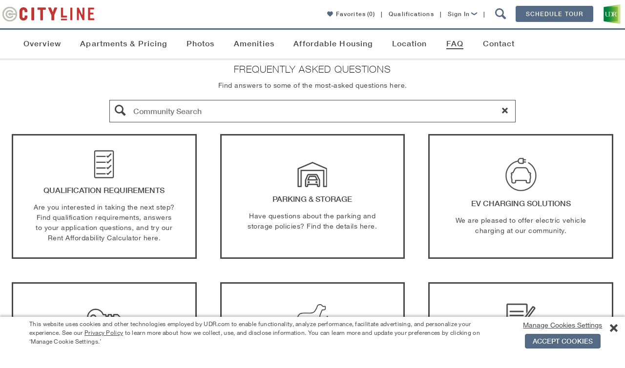

--- FILE ---
content_type: text/html; charset=utf-8
request_url: https://www.udr.com/seattle-apartments/columbia-city/cityline/faq/resident-services/
body_size: 50741
content:

<!DOCTYPE html>
<!--[if IE 9 ]>
<html lang="en" class="ie9">
<![endif]-->
<!--[if (gt IE 9)|!(IE)]><!-->
<html lang="en">
<!--<![endif]-->
<head>
    <meta name="viewport" content="width=device-width, initial-scale=1.0" />
    <meta charset="utf-8" />
    <title>FAQ for CityLine | Downtown Seattle</title>
    <meta name="keywords" content="" />
    <meta name="description" content="Do you have questions? Find the answers to frequently asked questions about applying to be a resident and living at CityLine." />
    <meta name="google-site-verification" content="v6coFXIvTGNDKIqp7tO_K3s2WeKGdbIbt5mEjMyXFr8" />
    <meta property="fb:admins" content="838519118" />
    
        <meta property="og:type" content="place" />
        <meta property="og:url" content="https://www.udr.com/seattle-apartments/columbia-city/cityline/faq/" />
        <meta property="og:title" content="UDR Apartments CityLine" />
        <meta property="og:image" content="https://www.udr.com/globalassets/communities/cityline/images/aplus_overview_cityline_2017_building-exterior-2_cnw.jpg" />
        <meta property="place:location:latitude" content="47.559972" />
        <meta property="place:location:longitude" content="-122.291458" />
        <meta property="og:description" content="I'm excited about the apartments I've found at CityLine. Stylish amenities. Great location. Professional management. Can't wait to call this place home! Check out the apartments at CityLine!" />
        <meta property="og:site_name" content="UDR.com" />


    
    
    



        <link rel="canonical" href="https://www.udr.com/" />
    <link rel="stylesheet" data-norem href="/fonts/fonts.css?v=202601201057" />
    <style type="text/css">
        .lazy-bg-image {
            background-image: none !important;
        }

        img[data-src].lazy-image {
            content: "[data-uri]";
        }
    </style>
    <link rel="stylesheet" href="/dest/css/styles.css?v=202601201057" />
    <link rel="stylesheet" href="/dest/css/pages.css?v=202601201057" />
    <style type="text/css">:root {
--font-family-dancing-script: Dancing Script, arial, sans-serif;
--font-family-bebas-neue: Bebas Neue, arial, sans-serif;
--font-family-libre-franklin: Libre Franklin, arial, sans-serif;
--font-family-lora: Lora, arial, sans-serif;
--font-family-roboto: Roboto, arial, sans-serif;
}
</style>
    <link rel="preconnect" href="https://fonts.googleapis.com" />
    <link rel="preconnect" href="https://fonts.gstatic.com" crossorigin />
    <link rel="stylesheet" href="https://fonts.googleapis.com/css2?family=Bebas+Neue&family=Dancing+Script:wght@400..700&family=Libre+Franklin:ital,wght@0,100..900;1,100..900&family=Lora:ital,wght@0,400..700;1,400..700&family=Roboto:ital,wght@0,100;0,300;0,400;0,500;0,700;0,900;1,100;1,300;1,400;1,500;1,700;1,900&display=swap" />
    <link rel="icon" href="/images/icons/16.png" type="image/x-icon" />
    <link rel="apple-touch-icon-precomposed" sizes="144x144" href="/images/icons/144.png" />
    <link rel="apple-touch-icon-precomposed" sizes="114x114" href="/images/icons/114.png" />
    <link rel="apple-touch-icon-precomposed" sizes="72x72" href="/images/icons/72.png" />
    <link rel="apple-touch-icon-precomposed" href="/images/icons/57.png" />
    <link rel="apple-touch-icon" sizes="144x144" href="/images/icons/144.png" />
    <link rel="apple-touch-icon" sizes="114x114" href="/images/icons/114.png" />
    <link rel="apple-touch-icon" sizes="72x72" href="/images/icons/72.png" />
    <link rel="apple-touch-icon" href="/images/icons/57.png" />
    
    
    
    



<style type="text/css">

    /*------------------*/
    /*---- REUSABLE ----*/
    /*------------------*/

    :root {
        --theme-community-primary-color: #556a85;
        --theme-community-primary-reverse-color: #ffffff;
        --theme-community-secondary-color: #595959;
        --theme-community-secondary-reverse-color: #ffffff;
        --theme-map-marker-amenity-color: #556a85;
        --theme-map-marker-amenity-reverse-color: #ffffff;
        --theme-map-marker-apartment-color: ;
        --theme-map-marker-parking-color: #00a870;
        --theme-map-marker-parking-reverse-color: #ffffff;
        --theme-map-marker-checkin-color: #3399ff;
        --theme-map-marker-checkin-reverse-color: #ffffff;
        --theme-map-marker-html-color: #556a85;
        --theme-map-virtual-walkthrough-slide-background-color: #556a85;
        --theme-map-virtual-walkthrough-slide-text-color: #ffffff;
        --theme-view-selector-color: var(--theme-community-primary-color);
    }

    /*------------------*/
    /*----- Modals -----*/
    /*------------------*/

        .modal-window.light {
            border-top: 4px solid #595959;
        }

        @media only screen and (min-width: 48em) {
            .modal-window.light {
                border-top-width: 4px;
            }
        }

        .modal-window.light .close-button:hover,
        .modal-window.light .close-button:hover .icon-close,
        .no-touch .modal-window .button:hover,
        .community-info-modal .phone,
        .modal-window .cta-link {
            color: #556a85;
        }

        .modal-window .title .icon {
            color: #595959;
        }

        .modal-window.light .close-button:hover {
            border: 1px solid #556a85 !important;
        }

        button[type="submit"],
        .modal-window .button,
        .modal-window.dark .close-button:hover .icon-close,
        .community-apartment-view-all-in-pricing .page-sub-header,
        #main.community-apartment-view-all-in-pricing .lease-pricing__tabs .lease-pricing__tab--active {
            background: #556a85;
        }

        button[type="submit"],
        .modal-window .button {
            border-color: #556a85 !important;
        }
        
        .modal-window .button-reverse {
            background-color: #fff;
            border-color: #556a85 !important;
            color: #556a85;
        }

        .modal-window .button-reverse:hover {
            background-color: #556a85 !important;
            color: #fff !important;
        }
        .modal-window input:focus,
        .contact .select-wrap.focus {
            border-color: #556a85;
        }

        button[type="submit"],
        .modal-window .button {
            background-color: #556a85;
        }
        
        .community-schedule-tour .select-tour-type .selectable-tiles .selectable-tile-inner.selected,
        .community-schedule-tour .select-tour-type .selectable-tiles .selectable-tile-inner:hover {
            background-color: #556a85;
            border-color: #556a85 !important;
        }

        .community-schedule-tour .select-tour-type .selectable-tiles .selectable-tile-title {
            background-color: #556a85;
            border-bottom-color: #556a85 !important;
        }

        .community-schedule-tour .bedroom-types li.available .icon {
            color: #556a85 !important;
        }

        .modal-window .button.tooltip--icon svg {
            fill: #556a85;
        }

        .ui-state-active, .ui-widget-content .ui-state-active {
            background-color: #595959 !important;
            border-color: #595959 !important;
        }

        .modal-window .contact-preheader-message {
            border-bottom: 4px solid #556a85;
        }
        .modal-window .contact-preheader-message h4 {
            color: #556a85;
        }

        .modal-window.light.modal-furnished-apartment-popup .button.inactive:hover,
        .modal-window.light.modal-furnished-apartment-popup .button.no-hover-style {
            background-color: #556a85 !important;
            border-color: #556a85 !important;
            color: #fff;
        }

        dialog.modal-lease-term-options.modal-window.light .lease-term-options-modal-content .tab.active {
            background-color: #595959;
        }

        dialog.modal-lease-term-options.modal-window.light div.options-modal-table table tbody td a.all-in-pricing,
        dialog.modal-lease-term-options.modal-window.light div.options-modal-table table tbody td a.all-in-pricing span:before,
        dialog.modal-lease-term-options.modal-window.light div.options-modal-table table tbody td a.lease-now,
        dialog.modal-lease-term-options.modal-window.light div.options-modal-table table tbody td a.lease-now span:before {
            color: #556a85;
        }

        /*------------------*/
        /*------ PODs ------*/
        /*------------------*/

        .pod-tiles .video-button a.button {
            border: 1px solid #556a85 !important;
            background-color: #556a85 !important;
        }

        .pod-tiles .video-button a.button:hover {
            color: #556a85 !important;
            background-color: #ffffff !important;
        }

        .theme .button {
            border: 1px solid #556a85;
            background-color: #556a85;
        }

        .theme .button:hover {
            border: 1px solid #556a85;
            background: #ffffff;
            color: #556a85;
        }

        /*-------------------*/
        /*----- General -----*/
        /*-------------------*/

        .community .copy p a {
            color: #556a85;
        }

        .community .address-phone-band .address-phone {
            background-color: #595959;
        }

        .floorplans-alert .alert-me {
            color: #556a85;
        }

        .no-touch .community-floorplans.unit-level li.floor-plan.unavailable .unavailable-floor-plans-button .button:hover {
            border: 1px solid #d6d6d6;
            background-color: #fff;
            color: #556a85 !important;
        }


        .slide-out-box-activator.ui-link-button.inline-link,
        .show-unit-rent-matrix.cta-link,
        .lease-pricing__links a {
            color: #556a85 !important;
        }

        .favorites-popup__btn {
            color:#fff;
            background-color: #556a85;
            border-color: #556a85;
        }

        .favorites-popup__btn:hover {
            color:#556a85;
            background-color:#fff;
        }

        /*------------------*/
        /*----- Header -----*/
        /*------------------*/

        @media (max-width: 767px) {
            .community-header-nav .active a {
                color: #556a85;
            }
        }

        .no-touch .community-menu .mobile-menu:hover,
        .no-touch .community-menu .mobile-menu:hover span,
        .mobile-nav-open .community-menu .mobile-menu,
        .mobile-nav-open .community-menu .mobile-menu span {
            color: #474747;
            background: #fff;
        }

        .menu-controls-right__container .menu-button {
            border-color: #556a85;
            background-color: #556a85;
        }

        .no-touch .menu-controls-right__container .menu-button:hover {
            border-color: #556a85;
            background: #fff;
            color: #556a85;
        }

        .menu-controls-right__link .icon,
        .slideout-navbar__content li.active a,
        .slideout-navbar__title,
        .slideout-navbar__close,
        .slideout-navbar__close:hover,
        .slideout-navbar__close:focus {
            color: #556a85;
        }

        /*------------------*/
        /*----- Footer -----*/
        /*------------------*/

        .mobile-fixed-menu.coming-soon {
            background-color: #556a85;
        }

        .mobile-fixed-menu .link.active {
            color: #556a85;
        }

        /*-----------------------*/
        /*----- Floor Plans -----*/
        /*-----------------------*/

        .community-floorplans .unavailable-floor-plans-button .button {
            border: 1px solid #d6d6d6;
            color: #666 !important;
        }

        .community-floorplans .unavailable-floor-plans-button .button:hover {
            border: 1px solid #d6d6d6;
            color: #556a85 !important;
        }

        form.generic-form .contact-info-fields #quote-details .disclaimer-container .disclaimer p a,
        .community-fee-sheet #create-feesheet .fee-sheet-disclaimers .disclaimer p a {
            color: #556a85 !important;
        }

        .community-fee-sheet #create-feesheet .fee-sheet-data .box .fee-sheet-section-header {
            background-color: #556a85 !important;
        }
        /*--------------------------------------------*/
        /*----- Floor Plans - Featured Apartment -----*/
        /*--------------------------------------------*/
        .community-floorplans-interactive-v3 .more-filters,
        .community-floorplans-interactive-v4 .more-filters,
        .community-floorplans .clear-more-filters,
        .community-floorplans-interactive-v3 .clear-more-filters,
        .community-floorplans-interactive-v4 .clear-more-filters {
            background-color: #fff;
            border-color: #556a85;
            color: #556a85;
        }

        .no-touch .community-floorplans-interactive-v3 .clear-more-filters:hover,
        .no-touch .community-floorplans-interactive-v4 .clear-more-filters:hover {
            background-color: #556a85;
            border-color: #556a85;
            color: #fff !important;
        }

        .no-touch .community-floorplans-interactive-v3 .more-filters:hover .arrow-icon,
        .no-touch .community-floorplans-interactive-v4 .more-filters:hover .arrow-icon {
            color: #fff !important;
        }

        .community-floorplans .special-offers span {
            color: #556a85 !important;
        }

        .community-floorplans .load-more,
        .community-floorplans-interactive-v3 .load-more,
        .community-floorplans-interactive-v4 .load-more {
            color: #fff;
        }

        .community-floorplans .photos,
        .community-floorplans .photos > a,
        .community-floorplans .unit-cta-container > a,
        .community-floorplans .unit-cta-container > .icon-arrow-right,
        .community-floorplans .unit-location-cta,
        .community-floorplans .unit-location-cta > a,
        .community-floorplans .special-offer > a,
        .community-floorplans .view-on-map > a,
        .community-floorplans .special-offers .table-label a,
        .community-floorplans .button-icon:hover p,
        .community-floorplans .button-icon:hover span,
        .community-floorplans .nearby-available-apartments-link,
        .community-floorplans-interactive-v3 .photos a,
        .community-floorplans-interactive-v3 .special-offer > a,
        .community-floorplans-interactive-v3 .special-offers .table-label a,
        .community-floorplans-interactive-v3 .button-icon:hover p,
        .community-floorplans-interactive-v3 .button-icon:hover span,
        .community-floorplans-interactive-v4 .photos a,
        .community-floorplans-interactive-v4 .special-offer > a,
        .community-floorplans-interactive-v4 .special-offers .table-label a,
        .community-floorplans-interactive-v4 .button-icon:hover p,
        .community-floorplans-interactive-v4 .button-icon:hover span {
            color: #556a85 !important;
        }

        .apartment .icon-heart-outline,
        .apartment .icon-heart-solid,
        .apartment .icon-share,
        #favoriteButtonWrapper .icon-heart-outline,
        #favoriteButtonWrapper .icon-heart-solid {
            color: #556a85;
        }

        .slide-out-modal .icon-heart-outline,
        .slide-out-modal .icon-heart-solid {
            color: #556a85;
        }

    .slide-out-modal .theme .ui-link-button .icon-aplus-email:before,
    .slide-out-modal .theme .ui-link-button .icon-email:before,
    .slide-out-modal .theme .ui-link-button .icon-envelope:before,
    .slide-out-modal .theme .ui-link-button .icon-calendar:before,
    .slide-out-modal .theme .ui-link-button .icon-lease-pencil:before,
    .slide-out-modal .theme .ui-link-button .icon-mapmarker:before,
    .slide-out-modal .theme .ui-link-button .icon-share-icon:before,
    .slide-out-modal .theme .ui-link-button .icon-calculator:before,
    .slide-out-modal .theme .ui-link-button .icon-Calculator_Icon_With_Dollar_Symbol:before,
    .slide-out-modal .theme .ui-link-button p {
        color: #556a85 !important;
    }

        .slide-out-box .theme .button,
        .slide-out-box .pet-screening .button {
            border: 1px solid #556a85;
            background-color: #556a85;
        }

            .slide-out-box .theme .button:hover,
            .slide-out-box .pet-screening .button:hover {
                border: 1px solid #556a85;
                background: #fff;
                color: #556a85;
            }

        .community-floorplans .apartments-summary-table .table-row.header {
            background-color: #556a85 !important;
        }

        .community-floorplans .apartments-summary-table .text-link-base{
            color: #556a85 !important;
        }

        .unit-matrix .rent-table .term-price.active {
            background-color: #556a85 !important;
            color: #ffffff !important;
        }

        .unit-matrix .rent-table .term-price .lowest-rent-label {
            color: #556a85 !important;
        }

        .unit-matrix .rent-table .term-price.active .lowest-rent-label,
        .unit-matrix .rent-table .term-price .lowest-rent-label:hover {
            color: #ffffff !important;
        }

        .unit-matrix .next-link span,
        .unit-matrix .previous-link span{
            color: #556a85 !important;
        }

        /*-----------------*/
        /*----- ISMV3 -----*/
        /*-----------------*/

        .community-floorplans-interactive .alert-me {
            background-color: #556a85 !important;
        }

        .community-floorplans-interactive .alert-me:hover {
            border: 1px solid #556a85 !important;
            background: #fff !important;
            color: #556a85 !important;
        }

        /*-----------------*/
        /*----- ISMV4 -----*/
        /*-----------------*/

        .community-floorplans-interactive-v4 li.apartment .icon-mapmarker {
            color: #595959 !important;
        }

        .no-touch .building .svglayer g:hover polygon,
        .no-touch .building .svglayer g:hover polyline,
        .building .svglayer g.selected polygon,
        .building .svglayer g.selected polyline {
            fill: #556a85 !important;
        }

        .floor-slides .floor.available .floor-slide {
            border-color: #556a85 !important;
        }

        .floor-slides .floor.selected .floor-slide {
            border-color: #556a85 !important;
            background-color: #556a85 !important;
        }

        .leaflet-overlay-pane path,
        .leaflet-overlay-pane polygon,
        .leaflet-overlay-pane polyline {
            fill: #556a85;
        }

        /*---------------------*/
        /*----- Amenities -----*/
        /*---------------------*/

        .slide-item .slider-caption {
            border-color: #595959;
        }

        .slide-item .icon-arrow-right {
            color: #595959;
        }

        .no-touch .slide-item:hover .gallery-count {
            background: #595959 !important;
        }

        .community-amenities .slide-btn {
            border: 1px solid #556a85 !important;
            background-color: #556a85 !important;
        }

        .community-amenities .slide-btn:hover {
            background: #fff !important;
            color: #556a85 !important;
        }

        /*--------------------*/
        /*----- Location -----*/
        /*--------------------*/

        .community-neighborhood .neighborhood-detail .neighborhood-stats {
            background-color: #556a85;
        }

        .community-neighborhood .neighborhood-detail .neighborhood-stats .walk-score a {
            color: #fff;
        }

        .community-neighborhood .neighborhood-detail .neighborhood-stats .walk-score .walk-score-logo {
            color: #fff;
        }

        .community-neighborhood .neighborhood-detail .neighborhood-stats .walk-score .walk-score-logo .icon-arrow-right {
            color: #fff;
        }

        .community-neighborhood .commute-mapper button {
            background-color: #556a85;
        }

        .no-touch .community-neighborhood .commute-mapper button:hover {
            color: #556a85;
        }

        /*---------------------------*/
        /*----- Contact Us Page -----*/
        /*---------------------------*/

        .community-contact-us .directions-content .text-link {
            color: #556a85;
        }

        .community-contact-us .button {
            background-color: #556a85;
            border-color: #556a85;
        }

        .community-contact-us #map-it {
            color: #556a85;
        }

        .no-touch .community-contact-us .button:hover {
            border-color: #556a85;
            color: #556a85;
        }

        .community .community-card .social,
        .community .community-highlight header,
        .community .swiper-gallery-community .swiper-gallery-header {
            background-color: rgba(89, 89, 89, 0.9);
        }

        .community .main-tabs .tab-special a,
        .slider-caption .icon-arrow-right {
            color: #595959;
        }

        @media only screen and (min-width: 48em) {
            .community .main-tabs .tab-special a {
                background-color: rgba(89, 89, 89, 0.8);
                color: #fff;
            }
        }

        .features .slider-caption,
        .featured-amenities .slider-caption,
        .explore .slider-caption,
        .community .intro .content,
        .community .intro .content .copy,
        .community .community-policies {
            border-color: #595959;
        }

        .slider-caption {
            border-right: 15px solid #595959;
        }

        .community .announcement-banner div.outer {
            border-color: #737373 !important;
            background-color: #737373 !important;
        }

        .community .announcement-banner div.outer a.close-announcement-banner,
        .community .announcement-banner div.outer a.close-announcement-banner span,
        .community .announcement-banner div.inner span,
        .community .announcement-banner div.inner a {
            color: #ffffff !important;
        }

        .community-contact-us .contact-info-block .chat {
            color: #556a85;
        }

        .community .search-redirect-banner .outer {
            background-color: #737373 !important;
        }

        /*--------------------*/
        /*----- Overview -----*/
        /*--------------------*/

        .community-overview .reviews .button,
        .community-overview .other-communities .button,
        .community-overview .copy .search-apartments {
            background-color: #556a85;
            border-color: #556a85;
        }

        .community-overview .overview-intro-button {
            background-color: #556a85;
            border-color: #556a85;
        }

        .community-overview .overview-intro-button:hover {
            border-color: #556a85;
        }

        .no-touch .community-overview .other-communities .button:hover {
            color: #556a85 !important;
        }

        .no-touch .community-overview .reviews .button:hover,
        .no-touch .community-overview .copy .search-apartments:hover,
        .community-overview .overview-intro-button:hover {
            background-color: #fff;
            color: #556a85 !important;
        }

        .community-highlight .button {
            border-color: #556a85;
            background-color: #fff;
            color: #556a85 !important;
        }

        .no-touch .community-highlight .button:hover {
            background-color: #556a85;
            border-color: #556a85;
            color: #fff !important;
        }

        .aplus .community-overview .intro .content.row .copy .apartments-pricing-info {
            border: 2px solid #556a85;
        }

        .aplus .community-overview .intro .content.row .copy .apartments-pricing-info span {
            border-left: 1px solid #556a85;
            color: #556a85;
        }

        .aplus .community-overview .intro .content.row .copy .apartments-pricing-info:hover {
            color: #FFF;
            background-color: #556a85;
        }

        .aplus .community-overview .intro .content.row .copy .apartments-pricing-info:hover span {
            border-left: 1px solid #FFF;
            color: #FFF;
        }

        /*.community-overview .apt-starting-price-li,
        .community-penthouse .apt-starting-price-li,*/
        .community-overview .apt-rent-amount,
        .community-penthouse .apt-rent-amount {
            color: #556a85 !important;
        }

        /*--------------------*/
        /*----- Specials -----*/
        /*--------------------*/
        .community-specials .specials-availability-button {
            background-color: #556a85;
            border-color: #556a85;
        }

        .no-touch .community-specials .specials-availability-button:hover {
            background-color: #fff;
            border-color: #556a85;
            color: #556a85 !important;
        }

        .community-specials .bedroom-buttons .button {
            color: #556a85 !important;
            border-color: #556a85 !important;
        }

        .community-specials .bedroom-buttons .button:hover {
            color: #FFF !important;
            background-color: #556a85 !important;
        }

        /*----------------------*/
        /*----- Intro Card -----*/
        /*----------------------*/

        .card-cta-buttons .contact-cta,
        .ism-cta-container .outer-button,
        .ism-cta-container .outer-button .button
        {
            background: #556a85;
            border-color: #556a85;
        }

        .ism-cta-container .wrapper::before,
        .ism-cta-container .wrapper::after
        {
            border-bottom-color: #556a85 !important;
        }

        .no-touch .card-cta-buttons .contact-cta:hover,
        .ism-cta-container .outer-button .button:hover
        {
            border-color: #556a85;
        }

        .no-touch .card-cta-buttons .contact-cta:hover span,
        .no-touch .card-cta-buttons .contact-cta:hover strong,
        .no-touch .card-cta-buttons .button:not(.contact-cta-a):hover .text,
        .no-touch .card-cta-buttons .button:not(.contact-cta-a):hover .icon,
        .no-touch .ism-cta-container .outer-button .button:hover i,
        .no-touch .ism-cta-container .outer-button .button:hover strong,
        .no-touch .ism-cta-container .outer-button .button:active i,
        .no-touch .ism-cta-container .outer-button .button:active strong
        {
            color: #556a85;
        }

        .card-cta-buttons .button:not(.contact-cta-a) .directions-arrow .directions-arrow-rect {
            fill: none;
            stroke: #474747;
            stroke-miterlimit: 10;
            stroke-width: 20px
        }

        /* Start Community Overview Card SVG */
        .card-cta-buttons .button:not(.contact-cta-a) .directions-arrow .directions-arrow-path {
            fill: #474747;
        }

        .card-cta-buttons .button:not(.contact-cta-a):hover .directions-arrow .directions-arrow-rect {
            stroke: #556a85;
        }

        .card-cta-buttons .button:not(.contact-cta-a):hover .directions-arrow .directions-arrow-path {
            fill: #556a85;
        }
        /* End Community Overview Card SVG */

        .community .card-b .address-phone .phone .number.desktop {
            color: #595959 !important;
        }

        .theme li.ui-tile-button.activated:hover,
        .theme div.ui-day-tile-button.activated:hover {
            cursor: pointer;
            background-color: #f6f9e5 !important;
        }

        .theme div.ui-day-tile-button span.header {
            background-color: #556a85 !important;
        }

        .theme div.ui-day-tile-button span.day {

        }

        .theme div.ui-day-tile-button span.date {

        }

        .theme div.ui-day-tile-button,
        .theme li.ui-tile-button {
            border-color: #d1d1d1 !important;
        }

        .theme div.ui-day-tile-button.ui-state-active:hover,
        .theme div.ui-day-tile-button.ui-state-default:hover,
        .theme li.ui-tile-button.ui-state-active:hover,
        .theme li.ui-tile-button.ui-state-default:hover {
            cursor: pointer;
        }

        .theme div.ui-day-tile-button.ui-state-default:hover,
        .theme li.ui-tile-button.ui-state-default:hover {
            background-color: #556a85 !important;
            color: #ffffff !important;
        }

        .theme li.ui-tile-button.ui-state-default:hover {
            border-bottom: 1px solid #556a85 !important;
            border-right: 1px solid #556a85 !important;
            border-left: 1px solid #556a85 !important;
        }

        .theme li.ui-tile-button.ui-state-default:hover .day {
            border-left: 1px solid #556a85 !important;
            border-right: 1px solid #556a85 !important;
        }

        .theme div.ui-day-tile-button.ui-state-default:hover .body,
        .theme li.ui-tile-button.ui-state-default:hover .date {
            border-left: 1px solid #556a85 !important;
            border-right: 1px solid #556a85 !important;
            border-bottom: 1px solid #556a85 !important;
        }

        .theme div.ui-day-tile-button.ui-state-active,
        .theme li.ui-tile-button.ui-state-active {
            background-color: #556a85 !important;
            color: #ffffff !important;
            border-bottom: 1px solid #556a85 !important;
            border-right: 1px solid #556a85 !important;
            border-left: 1px solid #556a85 !important;

        }

        .theme li.ui-tile-button.ui-state-active .day {
            border-left: 1px solid #556a85 !important;
            border-right: 1px solid #556a85 !important;
        }

        .theme li.ui-tile-button.ui-state-active .date {
            border-left: 1px solid #556a85 !important;
            border-right: 1px solid #556a85 !important;
            border-bottom: 1px solid #556a85 !important;
        }

        .theme div.ui-day-tile-button.ui-state-default,
        .theme li.ui-tile-button.ui-state-default {
            background-color: transparent !important;
            color: inherit !important;
        }

        .theme li.like-button.activated:hover {
            color: inherit !important;
        }

        .theme .ui-link-button {
            color: #556a85 !important;
        }

            .theme .ui-link-button .icon-aplus-email:before,
            .theme .ui-link-button .icon-email:before,
            .theme .ui-link-button .icon-calendar:before,
            .theme .ui-link-button .icon-lease-pencil:before,
            .theme .ui-link-button .icon-mapmarker:before,
            .theme .ui-link-button .icon-share-icon:before,
            .theme .ui-link-button .icon-calculator:before,
            .theme .ui-link-button .icon-Calculator_Icon_With_Dollar_Symbol:before {
                color: #556a85 !important;
            }

        .theme span.image-wrapper {
            border-color: #556a85 !important;
        }

        /*----------------------------*/
        /* Recently Viewed Apartments */
        /*----------------------------*/

        .recently-viewed .recently-viewed__carousel .swiper-slide__content .icon {
            color: #556a85;
        }

        /*----------------------------*/
        /*   Community Smart Search   */
        /*----------------------------*/

        .community-menu span.icon-search {
            color: #556a85;
        }

        .community-menu a.mobile-menu,
        .community-menu a.mobile-menu > span.icon-list {
            color: #556a85 !important;
        }

        .community-search-widget .community-search-button,
        .community-menu .community-search-button {
            background-color: #556a85;
        }

        #main.community-search-results .search-results .results-container .contact-hit .button {
            background-color: #556a85;
            border-color: #556a85;
        }

        #main.community-search-results .search-results .results-container .contact-hit .button:hover {
            border: 1px solid #556a85;
            color: #556a85;
            background-color: #ffffff;
        }

        #main.community-search-results .search-results .results-container .contact-hit #chat-with-us {
            color: #556a85;
        }

        #main.community-search-results .search-results .additional-results a.site-url > h2 > span {
            color: #556a85;
        }

        .qualification-requirements-notice-container span > a { color: #556a85; }

        div.community-faq ul.faq-tiles li.tile:hover {
            border-color: #556a85 !important;
        }

        .faq-answer a {
            color: #556a85 !important;
        }

        /*----------------------------------------*/
        /*   FAQ - Proof of Income - Slideout     */
        /*----------------------------------------*/
        .qualification-requirements-acceptable-proof-of-income.theme .info-box-content-container.info-content-block {
            margin-bottom: 0;
        }

        .qualification-requirements-acceptable-proof-of-income.theme .info-box-content-container.info-content-block .employment-type-documents {
            margin-bottom: 48px !important;
            text-align: left;
        }

        .aplus .qualification-requirements-acceptable-proof-of-income.theme .info-box-content-container.info-content-block .employment-type-documents h2 {
            color: #474747 !important;
        }

        .qualification-requirements-acceptable-proof-of-income.theme .info-box-content-container.info-content-block .employment-type-documents .list-container {
            margin: 0 20px;
        }

            .qualification-requirements-acceptable-proof-of-income.theme .info-box-content-container.info-content-block .employment-type-documents .list-container ul,
            .qualification-requirements-acceptable-proof-of-income.theme .info-box-content-container.info-content-block .employment-type-documents .list-container ol {
                font-family: HelveticaNeueW01-55Roma,arial,sans-serif;
                font-size: 0.875rem;
                letter-spacing: .5px;
                line-height: 1.4;
                list-style-position: outside;
                list-style-type: disc;
            }

        .qualification-requirements-acceptable-proof-of-income.theme .info-box-content-container.info-content-block .employment-type-documents .list-container ul {
            list-style-position: outside;
            list-style-type: disc;
        }

        .qualification-requirements-acceptable-proof-of-income.theme .info-box-content-container.info-content-block .employment-type-documents .list-container ol {
            list-style-position: outside;
            list-style-type: decimal;
        }

        .qualification-requirements-acceptable-proof-of-income.theme .info-box-content-container.info-content-block .employment-type-documents .list-container ul ul {
            list-style-position: outside;
            list-style-type: circle;
        }

        .qualification-requirements-acceptable-proof-of-income.theme .info-box-content-container.info-content-block .employment-type-documents .list-container ol ol {
            list-style-position: outside;
            list-style-type: disc;
        }

        /*--------------------------------------------*/
        /*----- Unavailable units - Modal Form -------*/
        /*--------------------------------------------*/

        .unavailable-units-results a {
            color: #556a85;
        }

    .theme .steps__container .steps__header h3.header-2,
    .theme .steps__container .steps__row .steps__icon {
        color: #556a85;
    }

    .cookies-consent-button {
        border: 1px solid #556a85 !important;
        background-color: #556a85 !important;
    }
        .cookies-consent-button:hover {
            border: 1px solid #556a85 !important;
            background: #fff !important;
            color: #556a85 !important;
        }

    .promo-banner__body {
        border-color: #556a85;
    }
</style>





    <style>
    .penthouse-intro-button:hover {
        background: #595959 !important;
        border: 1px solid #595959 !important;
    }

    /*-----------------*/
    /*----- Intro -----*/
    /*-----------------*/

    .aplus-intro-card .phone {
        color: #556a85; /* This should be an option in Ektron */
    }

    .aplus-intro-content-form .button:hover {
        color: #595959;
    }

    .aplus-intro-content-form input:focus,
    .aplus-intro-content-form .button {
        border: 1px solid #595959;
    }

    .aplus-intro-content-form .button {
        background: #595959;
    }

        .aplus-intro-content-form .button:hover i {
            color: #595959;
        }

    .no-touch .utility-nav a:hover {
        color: #595959;
    }

    .aplus .community-overview .intro .content .copy {
        border-top: 6px solid #595959;
    }

    /*----------------*/
    /*----- Misc -----*/
    /*----------------*/

    /*.aplus-explore {
                    background: #595959;
                }*/
    .no-touch .aplus .community.community-aplus .chat a:hover {
        background: #595959;
    }

    .mobile-special {
        background: #595959;
    }

    .swiper-container .icon-arrow-right,
    .community-header-row .icon-arrow-right {
        color: #595959;
    }

    .no-touch .swiper-container .swiper-slide:hover .gallery-count {
        background-color: #595959;
    }

    .swiper-container .slider-caption,
    .community-header-row .header-caption {
        border-color: #595959 !important;
    }

    /*--------------------------*/
    /*----- Overview Intro -----*/
    /*--------------------------*/

    .overview-video-image {
        background-image: url('');
    }

    /*-------------------------*/
    /*----- Card (mobile) -----*/
    /*-------------------------*/

    .card .icon-aplus-phone {
        color: #595959 !important; /* This should be an option in Ektron */
    }

    .card .address-phone .phone .number {
        color: #595959 !important; /* This should be an option in Ektron */
    }

    /*-----------------------*/
    /*----- Floor Plans -----*/
    /*-----------------------*/

    .swiper-pagination-switch.swiper-active-switch {
        background: #e1b671 !important;
    }

    /*-----------------------------------*/
    /*----- Communities of Interest -----*/
    /*-----------------------------------*/

    .no-touch .aplus .other-communities .swiper-slide:hover h4,
    .no-touch .aplus .other-communities .swiper-slide:hover a span {
        color: #595959 !important;
    }

    /*------------------*/
    /*----- Modals -----*/
    /*------------------*/

    .community-info-modal .phone {
        color: #595959;
    }

    .contact .select-wrap.focus {
        border-color: #595959;
    }

    /*-------------------*/
    /*----- Reviews -----*/
    /*-------------------*/

    .reviews .button {
        background: #595959;
        border-color: #595959;
    }
    </style>


    



    <script src="/dest/js/modernizr.js?v=202601201057"></script>
    
    <script type="application/ld+json">{"@context":"https://schema.org","@type":"WebPage","@id":"https://www.udr.com/seattle-apartments/columbia-city/cityline/faq/#id","name":"FAQ for CityLine | Downtown Seattle","url":"https://www.udr.com/seattle-apartments/columbia-city/cityline/faq/","about":{"@type":"RealEstateListing","@id":"https://www.udr.com/seattle-apartments/columbia-city/cityline/#id","name":"CityLine Apartments in Seattle, WA | Columbia City","url":"https://www.udr.com/seattle-apartments/columbia-city/cityline/"},"breadcrumb":{"@type":"BreadcrumbList","itemListElement":[{"@type":"ListItem","name":"CityLine","item":{"@type":"RealEstateListing","@id":"https://www.udr.com/seattle-apartments/columbia-city/cityline/#id","name":"CityLine Apartments in Seattle, WA | Columbia City","url":"https://www.udr.com/seattle-apartments/columbia-city/cityline/"},"position":1},{"@type":"ListItem","name":"Frequently Asked Questions","item":{"@type":"WebPage","@id":"https://www.udr.com/seattle-apartments/columbia-city/cityline/faq/#id","url":"https://www.udr.com/seattle-apartments/columbia-city/cityline/faq/"},"position":2}]}}</script>

    <script language="javascript" type="text/javascript">
        window.UDR_FIRSTADSOURCE = "";
        window.udr = {"auth":null,"FBVars":{"appId":"262661070524889","baseURL":"https://www.udr.com/"},"engagementTrackingEnabled":true,"components":{"wistia":{"supported":true,"loaded":false}},"cookiesConsentConfig":{"enabled":true,"globalPrivacyControlEnabled":true,"cookieName":"udr_cookies_consent","closedBannerCookieName":"udr_cookies_consent_closed","cookieLifeTimeDays":30,"optionNames":["advertising"],"advertisingCookieOptionKey":"advertising","consumerGlobalPrivacyControlEnabled":null},"googleMapId":"7a9da892b33d9dc2c3a097d8"};
    </script>
</head>
<body class="aplus">
        <script>
        window = (function(w) {
            w.dataLayer = w.dataLayer || [];
            w.dataLayer.push({"GA4TrackingIDs":"G-K91F540RLH,G-Y24Q03PJ86,G-E7L35CTRV9,G-R5SD2BGNBF"});
        })(window);
    </script>
    <!-- Google Tag Manager -->
    <noscript>
        <iframe src="//www.googletagmanager.com/ns.html?id=GTM-TS5QK2" title="Google Tag Manager" height="0" width="0" style="display: none; visibility: hidden"></iframe>
    </noscript>
    <script>
        window.UDRDL = { events: [] };
        var loadGTM = function () {
            (function (w, d, s, l, i) {
                w[l] = w[l] || [];
                w[l].push({ 'gtm.start': new Date().getTime(), event: 'gtm.js' });
                var f = d.getElementsByTagName(s)[0], j = d.createElement(s), dl = l != 'dataLayer' ? '&l=' + l : '';
                j.async = true;
                j.src = '//www.googletagmanager.com/gtm.js?id=' + i + dl;
                f.parentNode.insertBefore(j, f);
            })(window, document, 'script', 'dataLayer', 'GTM-TS5QK2');
        };
        loadGTM();
    </script>
    <!-- End Google Tag Manager -->

    
<div aria-label="Page container" role="main" class="page-container community-page faqs-page-container">
    
<a class="skip-main" href="#main" tabindex="1">Skip to main content</a>

        

<header class="community-menu hide-breadcrumbs " aria-label="Community menu">
    <div class="top-bar full-width parallax-foreground">
        

<div class="community-title " data-cid="51248">
            <div class="community-title-image-wrapper">
                <a href="/seattle-apartments/columbia-city/cityline/" class="community-title-image-link">
                    <img loading="lazy" decoding="async" class="community-title-image" alt="CityLine Overview page" src="/globalassets/communities/cityline/images/cityline_header_logo.jpg"/>
                </a>
            </div>
</div>


            <span class="right icon-search community-search-trigger-mobile" aria-label="community search" aria-expanded="false" role="button" tabindex="0"></span>

            <a href="#" class="mobile-menu right"><span class="icon-list right"></span>Menu</a>
            <div class="menu-controls-right">
                        <div class="menu-controls-right__link" id="community-header-fav" aria-live="polite" aria-atomic="false">
                                <a class="favorites ap-fav-btn hide-for-small" href="javascript:void(0);">
        <span class="icon icon-heart-solid"></span>Favorites<span class="favorites-amount">(0)</span>
    </a>

                        </div>
                        <div class="menu-controls-right__spacer hide-for-small"> | </div>
                        <div class="menu-controls-right__link hide-for-small">
                            <a href="/seattle-apartments/columbia-city/cityline/faq/qualification-requirements/">Qualifications</a>
                        </div>
                        <div class="menu-controls-right__spacer hide-for-small"> | </div>
                    <div class="menu-controls-right__container menu-controls__dropdown-container hide-for-small">
                        <div class="menu-controls__dropdown hide-for-small">
                            <input role="button" type="checkbox" class="dropdown__toggle" id="sign-in-menu"/>
                            <label role="button" tabindex="0" for="sign-in-menu" class="dropdown__toggle-label">Sign In</label>
                            <div class="dropdown__toggle-content hide-for-small">
                                    <a data-ga-activator="click" data-ga="{&quot;event&quot;:&quot;sign_in&quot;,&quot;eventAction&quot;:&quot;click&quot;,&quot;eventLabel&quot;:&quot;Lease Now&quot;}" class="lease-now" href="/leaseoll/floorplan/?pid=51248">Lease Now</a>
                                                                    <a data-ga-activator="click" data-ga="{&quot;event&quot;:&quot;sign_in&quot;,&quot;eventAction&quot;:&quot;click&quot;,&quot;eventLabel&quot;:&quot;Resident Login&quot;}" href="https://residents.udr.com/">Resident Login</a>
                            </div>
                        </div>
                    </div>
                        <div class="menu-controls-right__spacer hide-for-small"> | </div>
                        <div class="menu-controls-right__community-search hide-for-small">
                            <span class="hide-for-small icon-search community-search-trigger" aria-label="community search" aria-expanded="false" role="button" tabindex="0"></span>
                        </div>
                        <div class="community-search-widget community-search-widget-header hide-for-small">
<form action="/seattle-apartments/columbia-city/cityline/search-results/" id="communityHeaderSearchForm" method="get">                                    <input type="text"
                                           id="communitySearchTextHeader"
                                           aria-label="Community search"
                                           class="columns autosingle ui-autocomplete-input community-search-input-header"
                                           name="q"
                                           placeholder="Community Search"/>
                                    <button id="community-search-button-header community-search-button button"
                                            role="button"
                                            class="left text-center community-search-button"
                                            href="#"
                                            type="submit">
                                        Go
                                    </button>
</form>
                        </div>
                        <div class="menu-controls-right__container">
                            <a class="hide-for-small schedule-tour-lg menu-button" href="/seattle-apartments/columbia-city/cityline/schedule-tour/">Schedule Tour</a>
                        </div>

            </div>

        <a href="#" class="menu left"><span class="icon-list left"></span>Menu</a>

    <div class="logo">
        <a href="/">
            <img loading="lazy" decoding="async" src="/globalassets/corporate/other/logo-70x80.png" alt="UDR Logo" />
        </a>
    </div>

            <div class="community-search-widget community-search-widget-mobile">
<form action="/seattle-apartments/columbia-city/cityline/search-results/" method="get">                    <input name="q" type="text" class="columns autosingle ui-autocomplete-input community-nav-mobile-input" placeholder="Community Search" aria-label="Community search"/>
                    <button type="submit" role="button" href="#" class="left text-center community-search-button button go-button">Go</button>
</form>            </div>

            <nav class="community-header-nav " aria-label="Community header nav">
                <ul>
                    <li class="tab-overview tab"><a aria-current="false" href="/seattle-apartments/columbia-city/cityline/"><span>Overview</span></a></li>
<li class="tab-plans tab"><a aria-current="false" href="/seattle-apartments/columbia-city/cityline/apartments-pricing/"><span>Apartments & Pricing</span></a></li>
<li class="tab-ism tab hide-for-large-up"><a aria-current="false" href="/seattle-apartments/columbia-city/cityline/apartments-pricing/interactive/"><span>Virtual Tour</span></a></li>
<li class="tab-photos tab"><a aria-current="false" href="/seattle-apartments/columbia-city/cityline/photos-and-tours/"><span>Photos</span></a></li>
<li class="tab-amenities tab"><a aria-current="false" href="/seattle-apartments/columbia-city/cityline/amenities/"><span>Amenities</span></a></li>
<li class="tab-generic tab"><a aria-current="false" href="/seattle-apartments/columbia-city/cityline/affordable-housing/"><span>Affordable Housing</span></a></li>
<li class="tab-neighborhood tab"><a aria-current="false" href="/seattle-apartments/columbia-city/cityline/neighborhood/"><span>Location</span></a></li>
<li class="tab-faq tab active"><a aria-current="page" href="/seattle-apartments/columbia-city/cityline/faq/"><span>FAQ</span></a></li>
<li class="tab-contact tab"><a aria-current="false" href="/seattle-apartments/columbia-city/cityline/contact-us/"><span>Contact</span></a></li>

                        <li class="tab nav-mobile-item ">
                            <a href="/seattle-apartments/columbia-city/cityline/schedule-tour/"><i class="icon icon-calendar"></i>Schedule Tour</a>
                        </li>
                    <hr />
                    <ul class="community-header-nav-sub-menu nav-mobile-item">
                                <li class="tab menu-controls-right__link">
                                        <a class="favorites" href="javascript:void(0);">
        <span class="icon icon-heart-solid"></span>Favorites<span class="favorites-amount">(0)</span>
    </a>

                                </li>
                                <li class="tab">
                                    <a href="/seattle-apartments/columbia-city/cityline/faq/qualification-requirements/">Qualifications</a>
                                </li>
                                <li class="tab-lease-now tab">
                                    <a data-ga-activator="click" data-ga="{&quot;event&quot;:&quot;sign_in&quot;,&quot;eventAction&quot;:&quot;click&quot;,&quot;eventLabel&quot;:&quot;Lease Now&quot;}" class="lease-now" href="/leaseoll/floorplan/?pid=51248">Lease Now</a>
                                </li>
                                <li class="tab-resident tab">
                                    <a data-ga-activator="click" data-ga="{&quot;event&quot;:&quot;sign_in&quot;,&quot;eventAction&quot;:&quot;click&quot;,&quot;eventLabel&quot;:&quot;Resident Login&quot;}" href="https://residents.udr.com/"><span>Resident Login</span></a>
                                </li>

                        <li class="tab-about tab">
                            <a href="/why-choose-udr-apartments/"><span>About UDR</span></a>
                        </li>
                    </ul>
                </ul>
            </nav>

    </div>
</header>
    





<div class="community community-faq faqs-container hide-header-image community-aplus" data-cid="51248" data-gallery-type="faq" data-name="CityLine" data-pid="51248" data-tracking-event-type="faq" data-tracking-event-type-group="community" id="main" role="main">


<div class="faq-header-container">
    <h1 class="text-center title">Frequently Asked Questions</h1>
    <p class="text-center">Find answers to some of the most-asked questions here.</p>

        <div class="community-search-widget community-search-widget-mobile-page hide-for-medium-up">
<form action="/seattle-apartments/columbia-city/cityline/search-results/" method="get">                <input type="text"
                    aria-label="Community search"
                    class="columns autosingle ui-autocomplete-input community-nav-mobile-input"
                    tabindex="2"
                    name="q"
                    placeholder="Community Search" />
                <a class="left text-center community-search-button button" role="button" href="#">Go</a>
</form>        </div>
        <div class="row search-widget">
            <div class="search-box community-search-widget community-search-widget-desktop-page hide-for-small">
<form action="/seattle-apartments/columbia-city/cityline/search-results/" class="community-search-form" id="communitySearchForm" method="get">                    <a class="community-search-button"><span class="icon icon-search"></span><span class="hide">Search</span></a>
                    <input type="text"
                        id="searchText"
                        class="autosingle ui-autocomplete-input community-search-input search full-width" 
                        tabindex="2"
                        name="q"
                        placeholder="Community Search"
                        title="Community Search" />
                    <span class="icon icon-close"></span>
</form>            </div>
        </div>
</div>
<ul class="faq-tiles">
        <li class="tile">
            <a href="/seattle-apartments/columbia-city/cityline/faq/qualification-requirements/">
                <div class="inner-tile">
                        <div class="faq-icon-placeholder">
                            <img src="/globalassets/icons/faq/qualification-requirements-small.png" alt="Qualification Requirements" class="faq-icon"/>
                        </div>
                    <span class="faq-title text-center">Qualification Requirements</span>
                    <p class="faq-text text-center full-width">Are you interested in taking the next step? Find qualification requirements, answers to your application questions, and try our Rent Affordability Calculator here.</p>
                </div>
            </a>
        </li>
        <li class="tile">
            <a href="/seattle-apartments/columbia-city/cityline/faq/parking-storage/">
                <div class="inner-tile">
                        <div class="faq-icon-placeholder">
                            <img src="/globalassets/icons/faq/parking-storage-small.png" alt="Parking &amp; Storage" class="faq-icon"/>
                        </div>
                    <span class="faq-title text-center">Parking &amp; Storage</span>
                    <p class="faq-text text-center full-width">Have questions about the parking and storage policies? Find the details here.</p>
                </div>
            </a>
        </li>
        <li class="tile">
            <a href="/seattle-apartments/columbia-city/cityline/faq/ev-charging/">
                <div class="inner-tile">
                        <div class="faq-icon-placeholder">
                            <img src="/globalassets/icons/faq/ev-charging-icon-100x100-1.png" alt="EV Charging Solutions" class="faq-icon"/>
                        </div>
                    <span class="faq-title text-center">EV Charging Solutions</span>
                    <p class="faq-text text-center full-width">We are pleased to offer electric vehicle charging at our community.</p>
                </div>
            </a>
        </li>
        <li class="tile">
            <a href="/seattle-apartments/columbia-city/cityline/faq/deposits-fees/">
                <div class="inner-tile">
                        <div class="faq-icon-placeholder">
                            <img src="/globalassets/icons/faq/deposits-fees.png" alt="Deposits &amp; Fees" class="faq-icon"/>
                        </div>
                    <span class="faq-title text-center">Deposits &amp; Fees</span>
                    <p class="faq-text text-center full-width">Learn more about the deposit and fees you can expect at CityLine before becoming a resident.</p>
                </div>
            </a>
        </li>
        <li class="tile">
            <a href="/seattle-apartments/columbia-city/cityline/faq/pets/">
                <div class="inner-tile">
                        <div class="faq-icon-placeholder">
                            <img src="/globalassets/icons/faq/pets.png" alt="Pets" class="faq-icon"/>
                        </div>
                    <span class="faq-title text-center">Pets</span>
                    <p class="faq-text text-center full-width">We know you love your furry friend(s) - we do too! Discover the details of our pet policy here.</p>
                </div>
            </a>
        </li>
        <li class="tile">
            <a href="/seattle-apartments/columbia-city/cityline/faq/lease-information/">
                <div class="inner-tile">
                        <div class="faq-icon-placeholder">
                            <img src="/globalassets/icons/faq/lease-information-small.png" alt="Lease Information" class="faq-icon"/>
                        </div>
                    <span class="faq-title text-center">Lease Information</span>
                    <p class="faq-text text-center full-width">We can’t wait to welcome you home! Find the answers to your lease agreement questions here before you sign.</p>
                </div>
            </a>
        </li>
        <li class="tile">
            <a href="/seattle-apartments/columbia-city/cityline/faq/smart-home-plus-internet/">
                <div class="inner-tile">
                        <div class="faq-icon-placeholder">
                            <img src="/globalassets/icons/faq/smarthome-gigstreem.png" alt="Smart Home + Internet Package" class="faq-icon"/>
                        </div>
                    <span class="faq-title text-center">Smart Home + Internet Package</span>
                    <p class="faq-text text-center full-width">We are happy to offer innovative technology in your next apartment home. Learn more about Smart Home and GiGstreem Internet.</p>
                </div>
            </a>
        </li>
        <li class="tile">
            <a href="/seattle-apartments/columbia-city/cityline/faq/community-amenities/">
                <div class="inner-tile">
                        <div class="faq-icon-placeholder">
                            <img src="/globalassets/icons/faq/community-amenities.png" alt="Community Amenities" class="faq-icon"/>
                        </div>
                    <span class="faq-title text-center">Community Amenities</span>
                    <p class="faq-text text-center full-width">One of the perks of living with us is our community amenities. Find community amenity details here.</p>
                </div>
            </a>
        </li>
        <li class="tile">
            <a href="/seattle-apartments/columbia-city/cityline/faq/utilities-internet/">
                <div class="inner-tile">
                        <div class="faq-icon-placeholder">
                            <img src="/globalassets/icons/faq/utilities.png" alt="Utilities &amp; Internet" class="faq-icon"/>
                        </div>
                    <span class="faq-title text-center">Utilities &amp; Internet</span>
                    <p class="faq-text text-center full-width">Have questions about utilities and internet service? Find the details here.</p>
                </div>
            </a>
        </li>
        <li class="tile">
            <a href="/seattle-apartments/columbia-city/cityline/faq/furnished-corporate-housing/">
                <div class="inner-tile">
                        <div class="faq-icon-placeholder">
                            <img src="/globalassets/icons/faq/furnished-corporate-housing-.png" alt="Furnished &amp; Corporate Housing" class="faq-icon"/>
                        </div>
                    <span class="faq-title text-center">Furnished &amp; Corporate Housing</span>
                    <p class="faq-text text-center full-width">Have questions about furnished apartments or corporate housing? Find the details here.</p>
                </div>
            </a>
        </li>
        <li class="tile">
            <a href="/seattle-apartments/columbia-city/cityline/faq/apartments/">
                <div class="inner-tile">
                        <div class="faq-icon-placeholder">
                            <img src="/globalassets/icons/faq/apartments.png" alt="Apartments" class="faq-icon"/>
                        </div>
                    <span class="faq-title text-center">Apartments</span>
                    <p class="faq-text text-center full-width">We want your new apartment to feel like home. Learn what apartment customizations are and are not allowed in our communities.</p>
                </div>
            </a>
        </li>
        <li class="tile">
            <a href="/seattle-apartments/columbia-city/cityline/faq/neighborhood/">
                <div class="inner-tile">
                        <div class="faq-icon-placeholder">
                            <img src="/globalassets/icons/faq/neighborhood-small.png" alt="Neighborhood" class="faq-icon"/>
                        </div>
                    <span class="faq-title text-center">Neighborhood</span>
                    <p class="faq-text text-center full-width">You’ve picked the perfect spot! Learn more about your new neighborhood.</p>
                </div>
            </a>
        </li>
</ul>

    <section class="address-phone-band" aria-label="Address">
        <div class="address-phone" >
            <a target="_blank" rel="noopener noreferrer" class="text-link-base" href="https://www.google.com/maps/dir//4740%2032nd%20Avenue%20South%20,%20Seattle%20WA%2098118/@47.559972,-122.291458,17z/" title="Directions to 4740 32nd Avenue South, Seattle, WA 98118">
                <span class="map-it"><span class="icon icon-address-arrow"></span></span>
                <span class="prop-address"><span>4740 32nd Avenue South</span>, <br class="hide-for-medium-up" /><span>Seattle</span>, <span>WA</span> <span>98118</span></span>
            </a>
            
                            <div class="schedule-block">
                    <div>
                        <a class="text-link-base" href="/seattle-apartments/columbia-city/cityline/schedule-tour/">
                            <div class="icon-calendar"></div>
                            <span>Schedule Tour</span>
                        </a>
                    </div>
                </div>
        </div>
    </section>
</div>


            <div class="mobile-fixed-menu  " aria-label="Mobile menu" data-cid="51248">
                <div class="mobile-fixed-menu__cta-container">
                            <a class="link " href="/seattle-apartments/columbia-city/cityline/schedule-tour/">
                                <div class="content">
                                    <i class="icon-calendar"></i>
                                    <span class="overview-tab-only">Tour</span>
                                    <span class="internal-tabs-only full">Schedule Tour</span>
                                </div>
                            </a>
                            <a class="link " href="/seattle-apartments/columbia-city/cityline/contact-us/">
                                <div class="content">
                                    <i class="icon-aplus-email"></i>
                                    <span class="full">Contact Us</span>
                                </div>
                            </a>
                            <a class="link " href="/seattle-apartments/columbia-city/cityline/faq/qualification-requirements/">
                                <div class="content">
                                    <i class="icon-qualifications"></i>
                                    <span class="full">Qualifications</span>
                                </div>
                            </a>

                </div>
            </div>

        
<footer aria-label="Footer">
    <nav class="footer-nav" aria-label="Footer Navigation">
        
            <div class="content additional-footer-links">
                <div class="links-container">
                    <a href="/resident-services/">Resident Services <span class="icon-arrow-right"></span></a>
                        <a href="/" title="UDR Home">
        <img loading="lazy" decoding="async" style="min-height: 46px;" src="/globalassets/corporate/other/logo-medium.png" alt="UDR Home" />
    </a>

                    <a href="/why-choose-udr-apartments/">About UDR <span class="icon-arrow-right"></span></a>
                </div>
            </div>
        <div class="dark-bar clearfix">
            <div class="copyright clearfix"><span>&copy; 2026 UDR and Its Affiliates.</span> <a href="/privacy-policy/">Privacy Policy <span class="icon-arrow-right">&nbsp;</span></a> <a href="/privacy-request/">Your Privacy Choices <span class="icon-arrow-right">&nbsp;</span></a></div>
            <div class="equal-housing">Equal Housing Opportunity Provider <span>&nbsp;</span></div>
        </div>
        <div class="content additional-footer-logo">
            <div class="links-container">
                    <a href="/" title="UDR Home">
        <img loading="lazy" decoding="async" style="min-height: 46px;" src="/globalassets/corporate/other/logo-medium.png" alt="UDR Home" />
    </a>

            </div>
        </div>
    </nav>
</footer>
    

    <section class="cookies-consent-banner" tabindex="0" role="region" aria-label="Cookie banner">
        <div class="cookies-consent-banner__body" style="display: none;" role="alertdialog" aria-describedby="privacy-policy-description" aria-label="Privacy">
            <div class="cookies-consent-banner__content" id="privacy-policy-description">
                <p>This website uses cookies and other technologies employed by UDR.com to enable functionality, analyze performance, facilitate advertising, and personalize your experience. See our <a href="/privacy-policy/">Privacy Policy</a> to learn more about how we collect, use, and disclose information. You can learn more and update your preferences by clicking on &lsquo;Manage Cookie Settings.&rsquo;</p>
            </div>
            <div class="cookies-consent-banner__actions">
                <a href="#" class="show-settings">Manage Cookies Settings</a>
                <button class="button accept cookies-consent-button">Accept Cookies</button>
            </div>
            <div class="cookies-consent-banner__close">
                <a href="#" class="hide-banner" aria-label="Close Cookie banner"><span class="icon-cross"></span></a>
            </div>
        </div>
    </section>
    <section class="cookies-consent-settings-dialog" style="display: none;">
        <div class="cookies-consent-settings-dialog__body" role="alertdialog" aria-modal="true" aria-describedby="privacy-policy-settings-description" aria-label="Manage Cookie Settings">
            <div class="cookies-consent-settings-dialog__content">
                <h2>Manage Cookie Settings</h2>
                <div id="privacy-policy-settings-description">
                    <p>We use both necessary cookies for performance and functionality, and advertising cookies to optimize your experience on our website. You may click on the categories below to learn more about their purposes. You can change your cookie preferences at any time. Disabling cookies may affect your experience on our website. You can learn more about how we use cookies by visiting our <a href="/privacy-policy/">Privacy Policy</a>.</p>
                </div>
            </div>
            <div class="cookies-consent-settings-dialog__list">
                   <div class="list-item">
                       <div class="list-item__title">
                           <a href="#" class="more-less-control" aria-controls="default-description" aria-labelledby="default-label" aria-expanded="false"><span class="icon-arrow-down"></span></a>
                           <label id="default-label" for="default-cookies" aria-label="Necessary Cookies">Necessary Cookies</label>
                           <input checked type="checkbox" id="default-cookies" data-value="default" value="Necessary Cookies" aria-label="Necessary Cookies" disabled />
                       </div>
                       <div class="list-item__details" id="default-description" role="region" tabindex="-1">
                           <p>These cookies are required to support core site functionality such as navigating the website. You can set your browser to block or alert you about these types of cookies, but some parts of the site may not work as a result.</p>
                       </div>
                   </div>
                   <div class="list-item">
                       <div class="list-item__title">
                           <a href="#" class="more-less-control" aria-controls="advertising-description" aria-labelledby="advertising-label" aria-expanded="false"><span class="icon-arrow-down"></span></a>
                           <label id="advertising-label" for="advertising-cookies" aria-label="Advertising and Analytics Cookies">Advertising and Analytics Cookies</label>
                           <input checked type="checkbox" id="advertising-cookies" data-value="advertising" value="Advertising and Analytics Cookies" aria-label="Advertising and Analytics Cookies"  />
                       </div>
                       <div class="list-item__details" id="advertising-description" role="region" tabindex="-1">
                           <p>These cookies may be set by our advertising partners. Those companies may use the cookies to help serve advertising content that is relevant to you, personalize your experience, and show you relevant advertisements on other sites. If you do not allow these cookies, you will not experience targeted advertising as a result of visiting the site.</p>
                       </div>
                   </div>
            </div>
            <div class="cookies-consent-settings-dialog__actions">
                <button class="button accept cookies-consent-button">Save Settings</button>
            </div>
        </div>
    </section>

</div>

    <script src="/dest/js/core.js?v=202601201057"></script>
    

    
    
    
    
    
    
    <script type="text/javascript">
        window.udr = (window.udr || {});
        window.udr.communityPrimaryKey = 51248;
        window.udr.jsonObjPropertyViewModel = {"propertyId":51248,"propertyName":"CityLine","landingPageUrl":"/seattle-apartments/columbia-city/cityline/","scheduleTourPageUrl":"/seattle-apartments/columbia-city/cityline/schedule-tour/","favoritesEnabled":true,"corporateFilteringEnabled":true,"furnishedFilteringEnabled":true,"rhinoOfferEnabled":true,"allInPricingEnabled":true,"hasQualificationRequirements":true,"blockedDays":{"weekDays":["Sunday","Monday"],"dates":["2026-05-25","2026-07-04","2026-09-07","2026-11-26","2026-12-24","2026-12-25","2027-01-01"]},"onlineLeasingEnabled":true,"leaseApplyUrl":"/leaseoll/floorplan/","shouldDisplayAmenities":true,"apartmentsMonthlyPriceType":"Base"};
        window.udr.localization = (window.udr.localization || {});
        window.udr.localization.communities = {"common":{"compareapartmentsnolongeravailable":"Select apartments are no longer available and have been removed from comparison.","apartmentviewstemplate":"<span>{0}</span> recent views","allInPriceActionLabel":"All-In Price"},"fees":{"depositwithtemplate":"{0} (or $0 when you enroll with Rhino)","applicationfeetemplate":"{0} per adult applicant. Subject to change.","applicationfeeshorttemplate":"{0} per adult applicant.","adminfeetemplate":"{0}"}};
    </script>
        <script type="text/javascript">
        window.udr["dynamic-contents"] = {"videos":{"gigstreem-plus-smarthome-1gig-video":null,"gigstreem-plus-smarthome-opt-out-video":null,"gigstreem-opt-in-video":null,"gigstreem-video":null,"gigstreem-1gbps-video":null,"gigstreem-internet-plus-smart-home-video":null,"gigstreem-plus-smart-home-coming-soon-video":null,"gigstreem-or-comcast-and-verizon-video":null,"short-term-furnished-video":null,"furnished-housing-video":null,"furnished-housing-san-fran-video":null,"rhino-content-new-video":null,"rhino-loss-of-employment-protection-video":null,"rhino-guarantor-coverage-video":null,"package-lockers-video":null,"package-lockers-opt-out-video":null,"package-lockers-pricing-varies-video":null,"package-lockers-opt-out-pricing-varies-video":null,"package-room-video":null,"renttrack-video":null,"amenify-video":null,"smart-home-video":null,"smart-home-custom-heat-only-therm-video":null,"smart-home-no-therm-video":null,"smart-home-no-outlets-video":null,"move-matcher-video":null,"community-self-guided-tour-content-video":"<div class=\"video-trigger\" data-wistia-id=\"7oxk7dy9po\">\r\n<a href=\"#\" class=\"video-trigger-link\">\r\n<img alt=\"Couple taking self guided tour\" src=\"/globalassets/configs/sgt_video_thumbnail_sgt_1900x1267.jpg\">\r\n</a>\r\n</div>\r\n","community-self-guided-tour-app-content-video":"<div class=\"video-trigger\" data-wistia-id=\"6sknmtegc9\">\r\n<a href=\"#\" class=\"video-trigger-link\">\r\n<img alt=\"Couple taking self guided tour\" src=\"/globalassets/configs/sgt_video_thumbnail_sgt_1900x1267.jpg\">\r\n</a>\r\n</div>\r\n","self-guided-tour-content-area-1-custom-video":null,"community-virtual-tour-content-video":null,"custom-community-virtual-tour-content-video":null,"community-guided-tour-content-video":null,"the-mo-guided-tour-content-video":null,"resident-app-video":null,"rent-assured-video":null,"community-qualification-requirements-content-video":null,"community-qualification-requirements-short-content-video":null,"qualification-requirements-acceptable-proof-of-income-v1-video":null,"qualification-requirements-acceptable-proof-of-income-v2-video":null,"qualification-requirements-acceptable-proof-of-income-v3-video":null,"pets-video":null,"community-parking-storage-content-video":null,"community-parking-content-video":null,"community-storage-content-video":null,"cirrus-cross-laminated-timber-video":null,"stockwell-smart-store-video":null,"roommate-finder-video":null,"community-roommate-finder-content-video":null,"income-qualification-calculator-video":null,"biweekly-payment-program-video":null,"home-purchase-plan-video":null,"home-purchase-plan-ma-video":null,"community-rhino-offer-content-video":null,"rhino-content-old-video":null,"satisfaction-guarantee-video":null,"airbnb-video":null,"corporate-housing-video":null,"liability-insurance-video":null,"community-utilities-charges-video":null,"shuttle-service-video":null,"affordable-housing-dublin-station-video":null,"whu-preserve-at-gateway-video":null,"affordable-housing-moderate-beach-ocean-video":null,"affordable-housing-moderate-bella-terra-video":null,"affordable-housing-moderate-jamboree-video":null,"affordable-housing-moderate-los-alisos-video":null,"affordable-housing-cityline-video":null,"affordable-housing-hom-video":null,"wdu-station-on-silver-video":null,"adu-sullivan-place-video":null,"affordable-housing-union-place-video":null,"affordable-documentation-boston-video":null,"affordable-documentation-la-video":null,"affordable-documentation-san-jose-video":null,"affordable-documentation-oc-video":null,"affordable-documentation-austin-video":null,"ev-charging-xeal-video":null,"ev-charging-loop-video":null,"ev-charging-plugop-video":null,"junk-removal-services-video":null,"qualification-requirements-acceptable-proof-of-income-video":null,"get-covered-renters-insurance-video":null},"contents":{"gigstreem-plus-smarthome-1gig":"<div class=\"internet-slideout\">\n<style>\n    .internet-slideout {\n      max-width: 650px;\n      margin: 0 auto;\n      font-family: Arial, sans-serif;\n      color: #333;\n      line-height: 1.6;\n    }\n\n    .internet-slideout h2 {\n      font-size: 28px;\n      font-weight: bold;\n      margin-bottom: 10px;\n      text-align: center;\n line-height: 1.6;\n    }\n\n   \n\n    .internet-slideout .benefit {\n      margin: 25px 0;\n      text-align: center;\n    }\n\n    .internet-slideout .benefit img {\n      display: block;\n      margin: 0 auto 10px;\n      width: 75px;\n      height: auto;\n    }\n\n    .internet-slideout .benefit p {\n      margin: 0;\n      font-size: 15px;\n    }\n\n    .internet-slideout .benefit span {\n      display: block;\n      font-weight: bold;\n      text-transform: uppercase;\n      margin-bottom: 5px;\n      color: #2E7F7E; /* teal highlight */\n    }\n\n    .internet-slideout .section-header {\n      font-size: 18px;\n      font-weight: bold;\n      text-align: center;\n text-transform: uppercase;\n      color: #474747;\n      margin: 40px 0 10px;\n      border-top: 1px solid #dcecec;\n      border-bottom: 1px solid #dcecec;\n      padding: 8px 0;\n    }\n\n    .internet-slideout .fineprint {\n      color: #5c5c5c;\n      font-size: 13px;\n      text-align: center;\n      margin-top: 20px;\n    }\n  </style>\n<h1>Smart Home + Internet Package</h1>\n<!-- Benefits -->\n<div class=\"benefit\"><img src=\"/globalassets/configs/internet_optin_fastreliable.png\" alt=\"Fast &amp; Reliable\" width=\"60\" height=\"60\" />\n<p><span><strong>Fast &amp; Reliable</strong></span>Up to One Gig Internet with unlimited data&mdash;stream, work, and play without interruption.</p>\n</div>\n<div class=\"benefit\"><img src=\"/globalassets/configs/internet_optin_hasslefree.png\" alt=\"Hassle Free Setup\" width=\"60\" height=\"60\" />\n<p><span><strong>Hassle Free Set-Up</strong></span>Skip routers, cable boxes, and technician visits. Activate after move-in and enjoy instant access.</p>\n</div>\n<div class=\"benefit\"><img src=\"/globalassets/configs/internet_optin_nohiddenfees.png\" alt=\"No Hidden Fees\" width=\"60\" height=\"60\" />\n<p><span><strong>No Hidden Fees</strong></span>Simple plan, no surprise charges, no complicated contracts.</p>\n</div>\n<div class=\"benefit\"><img src=\"/globalassets/configs/internet_optin_communitywide.png\" alt=\"Wifi\" width=\"60\" height=\"60\" />\n<p><span><strong>Secure Network</strong></span>Enjoy Wi-Fi you can trust &ndash; your internet browsing is private and secure.</p>\n</div>\n<!-- New Smart Home feature -->\n<div class=\"benefit\"><img src=\"/globalassets/icons/faq/smarthome-gigstreem.png\" alt=\"Smart Home Features\" width=\"60\" height=\"70\" />\n<p><span><strong>Smart Home Ready</strong></span>Enjoy the convenience of managing your devices effortlessly, expanding your work-from-home capabilities, and experiencing hassle-free activation.</p>\n</div>\n<h3 class=\"section-header\">Activation is Easy!</h3>\n<p style=\"text-align: center;\">Within 24-48 hours of your move-in, you'll receive an email to activate your internet. Open the email and click the \"Activate Now\" button.</p>\n<hr style=\"border: 0; border-top: 1px solid #dcecec; margin: 20px auto; width: 80%;\" />\n<p class=\"fineprint\"><span style=\"color: #333333;\">Ethernet connection recommended for guaranteed speeds.</span></p>\n</div>","gigstreem-plus-smarthome-opt-out":"<div class=\"internet-slideout\">\n<style>\n    .internet-slideout {\n      max-width: 650px;\n      margin: 0 auto;\n      font-family: Arial, sans-serif;\n      color: #333;\n      line-height: 1.6;\n    }\n\n    .internet-slideout h2 {\n      font-size: 28px;\n      font-weight: bold;\n      margin-bottom: 10px;\n      text-align: center;\n line-height: 1.6;\n    }\n\n   \n\n    .internet-slideout .benefit {\n      margin: 25px 0;\n      text-align: center;\n    }\n\n    .internet-slideout .benefit img {\n      display: block;\n      margin: 0 auto 10px;\n      width: 75px;\n      height: auto;\n    }\n\n    .internet-slideout .benefit p {\n      margin: 0;\n      font-size: 15px;\n    }\n\n    .internet-slideout .benefit span {\n      display: block;\n      font-weight: bold;\n      text-transform: uppercase;\n      margin-bottom: 5px;\n      color: #2E7F7E; /* teal highlight */\n    }\n\n    .internet-slideout .section-header {\n      font-size: 18px;\n      font-weight: bold;\n      text-align: center;\n text-transform: uppercase;\n      color: #474747;\n      margin: 40px 0 10px;\n      border-top: 1px solid #dcecec;\n      border-bottom: 1px solid #dcecec;\n      padding: 8px 0;\n    }\n\n    .internet-slideout .fineprint {\n      color: #5c5c5c;\n      font-size: 13px;\n      text-align: center;\n      margin-top: 20px;\n    }\n  </style>\n<h1>One Gig Internet + <br />Smart Home Package</h1>\n<!-- Benefits -->\n<div class=\"benefit\"><img src=\"/globalassets/configs/internet_optin_fastreliable.png\" alt=\"Fast &amp; Reliable\" width=\"60\" height=\"60\" />\n<p><span><strong>Fast &amp; Reliable</strong></span>Up to One Gig Internet with unlimited data&mdash;stream, work, and play without interruption.</p>\n</div>\n<div class=\"benefit\"><img src=\"/globalassets/configs/internet_optin_hasslefree.png\" alt=\"Hassle Free Setup\" width=\"60\" height=\"60\" />\n<p><span><strong>Hassle Free Set-Up</strong></span>Skip routers, cable boxes, and technician visits. Activate after move-in and enjoy instant access.</p>\n</div>\n<div class=\"benefit\"><img src=\"/globalassets/configs/internet_optin_nohiddenfees.png\" alt=\"No Hidden Fees\" width=\"60\" height=\"60\" />\n<p><span><strong>No Hidden Fees</strong></span>Simple plan, no surprise charges, no complicated contracts.</p>\n</div>\n<div class=\"benefit\"><img src=\"/globalassets/configs/internet_optin_communitywide.png\" alt=\"Wifi\" width=\"60\" height=\"60\" />\n<p><span><strong>Secure Network</strong></span>Enjoy Wi-Fi you can trust &ndash; your internet browsing is private and secure.</p>\n</div>\n<!-- New Smart Home feature -->\n<div class=\"benefit\"><img src=\"/globalassets/icons/faq/smarthome-gigstreem.png\" alt=\"Smart Home Features\" width=\"60\" height=\"70\" />\n<p><span><strong>Smart Home Ready</strong></span>Enjoy the convenience of managing your devices effortlessly, expanding your work-from-home capabilities, and experiencing hassle-free activation.</p>\n</div>\n<h3 class=\"section-header\">Activation is Easy!</h3>\n<p style=\"text-align: center;\">Within 24-48 hours of your move-in, you'll receive an email t<span data-teams=\"true\">o activate your internet. Open the email and click the \"Activate Now\" button.</span></p>\n<hr style=\"border: 0; border-top: 1px solid #dcecec; margin: 20px auto; width: 80%;\" />\n<p class=\"fineprint\"><span style=\"color: #333333;\"><strong>Please be advised that these services are automatically added to the terms of a lease and a tenant will be charged monthly. Before signing a lease, you may opt-out of these services by informing your leasing specialist, in writing, of your opt-out selection.</strong></span></p>\n<p class=\"fineprint\"><span style=\"color: #333333;\">Ethernet connection recommended for guaranteed speeds.</span></p>\n</div>","gigstreem-opt-in":"<div class=\"internet-slideout\">\n<style>\n    .internet-slideout {\n      max-width: 650px;\n      margin: 0 auto;\n      font-family: Arial, sans-serif;\n      color: #333;\n      line-height: 1.6;\n    }\n\n    .internet-slideout h2 {\n      font-size: 28px;\n      font-weight: bold;\n      margin-bottom: 10px;\n      text-align: center;\n line-height: 1.6;\n    }\n\n    .internet-slideout .promo-box {\n      background-color: #f5fafa;\n      border: 1px solid #dcecec;\n      border-radius: 6px;\n      padding: 12px 16px;\n      margin: 15px 0 25px;\n      font-size: 17px;\n      font-weight: bold;\n      text-align: center;\n      color: #333;\n    }\n\n    .internet-slideout .benefit {\n      margin: 25px 0;\n      text-align: center;\n    }\n\n    .internet-slideout .benefit img {\n      display: block;\n      margin: 0 auto 10px;\n      width: 75px;\n      height: auto;\n    }\n\n    .internet-slideout .benefit p {\n      margin: 0;\n      font-size: 15px;\n    }\n\n    .internet-slideout .benefit span {\n      display: block;\n      font-weight: bold;\n      text-transform: uppercase;\n      margin-bottom: 5px;\n      color: #2E7F7E; /* teal highlight */\n    }\n\n    .internet-slideout .section-header {\n      font-size: 18px;\n      font-weight: bold;\n      text-align: center;\n text-transform: uppercase;\n      color: #474747;\n      margin: 40px 0 10px;\n      border-top: 1px solid #dcecec;\n      border-bottom: 1px solid #dcecec;\n      padding: 8px 0;\n    }\n\n    .internet-slideout .fineprint {\n      color: #5c5c5c;\n      font-size: 13px;\n      text-align: center;\n      margin-top: 20px;\n    }\n  </style>\n<h1>One Gig Internet Available</h1>\n<h2 class=\"promo-box\"><span style=\"color: #4fc0bf;\">Three Months Free</span><br />when you activate at move-in!</h2>\n<!-- Benefits -->\n<div class=\"benefit\"><img src=\"/globalassets/configs/internet_optin_fastreliable.png\" alt=\"Fast &amp; Reliable\" width=\"60\" height=\"60\" />\n<p><span><strong>Fast &amp; Reliable</strong></span>Up to One Gig Internet with unlimited data&mdash;stream, work, and play without interruption.</p>\n</div>\n<div class=\"benefit\"><img src=\"/globalassets/configs/internet_optin_hasslefree.png\" alt=\"Hassle Free Setup\" width=\"60\" height=\"60\" />\n<p><span><strong>Hassle Free Set-Up</strong></span>Skip routers, cable boxes, and technician visits. Activate after move-in and enjoy instant access.</p>\n</div>\n<div class=\"benefit\"><img src=\"/globalassets/configs/internet_optin_nohiddenfees.png\" alt=\"No Hidden Fees\" width=\"60\" height=\"60\" />\n<p><span><strong>No Hidden Fees</strong></span>Simple plan, no surprise charges, cancel anytime.</p>\n</div>\n<div class=\"benefit\"><img src=\"/globalassets/configs/internet_optin_communitywide.png\" alt=\"Wifi\" width=\"60\" height=\"60\" />\n<p><span><strong>Secure Network</strong></span>Enjoy Wi-Fi you can trust &ndash; your internet browsing is private and secure.</p>\n</div>\n<h3 class=\"section-header\">Activation is Easy!</h3>\n<p style=\"text-align: center;\">During the move-in process, let your leasing specialist know you&rsquo;d like to activate your internet service and start enjoying your <strong>3 months free</strong>.</p>\n<hr style=\"border: 0; border-top: 1px solid #dcecec; margin: 20px auto; width: 80%;\" />\n<p class=\"fineprint\">*You will automatically be subscribed to the service and billed monthly upon completion of the trial period. Contact the leasing office to cancel the service at any time. <br />Ethernet connection recommended for guaranteed speeds.</p>\n</div>","gigstreem":"<div class=\"internet-slideout\">\n<style>\n    .internet-slideout {\n      max-width: 650px;\n      margin: 0 auto;\n      font-family: Arial, sans-serif;\n      color: #333;\n      line-height: 1.6;\n    }\n\n    .internet-slideout h1 {\n      font-size: 28px;\n      font-weight: bold;\n      margin-bottom: 20px;\n      text-align: center;\n      line-height: 1.6;\n      color: #333;\n    }\n\n    .internet-slideout .benefit {\n      margin: 25px 0;\n      text-align: center;\n    }\n\n    .internet-slideout .benefit img {\n      display: block;\n      margin: 0 auto 10px;\n      width: 75px;\n      height: auto;\n    }\n\n    .internet-slideout .benefit p {\n      margin: 0;\n      font-size: 15px;\n    }\n\n    .internet-slideout .benefit span {\n      display: block;\n      font-weight: bold;\n      text-transform: uppercase;\n      margin-bottom: 5px;\n      color: #4fc0bf; /* teal highlight */\n    }\n\n    .internet-slideout .section-header {\n      font-size: 18px;\n      font-weight: bold;\n      text-align: center;\n      text-transform: uppercase;\n      color: #474747;\n      margin: 40px 0 10px;\n      border-top: 1px solid #dcecec;\n      border-bottom: 1px solid #dcecec;\n      padding: 8px 0;\n    }\n\n    .internet-slideout table {\n      width: 100%;\n      border-collapse: collapse;\n      margin: 20px 0;\n      font-size: 15px;\n    }\n\n    .internet-slideout table th {\n      background: #f4f4f4;\n      text-align: center;\n      padding: 8px;\n      border: 1px solid #ddd;\n    }\n\n    .internet-slideout table td {\n      text-align: center;\n      padding: 10px;\n      border: 1px solid #ddd;\n    }\n\n    .internet-slideout table tbody tr:nth-child(even) {\n      background-color: #fafafa;\n    }\n\n    .internet-slideout .fineprint {\n      color: #5c5c5c;\n      font-size: 13px;\n      text-align: center;\n      margin-top: 20px;\n    }\n\n    .internet-slideout .cta {\n      text-align: center;\n      margin-top: 25px;\n    }\n\n    .internet-slideout .cta a {\n      display: inline-block;\n      background-color: #4fc0bf;\n      color: #fff;\n      text-decoration: none;\n      padding: 12px 20px;\n      border-radius: 6px;\n      font-weight: bold;\n      text-transform: uppercase;\n      transition: background 0.3s ease;\n    }\n\n    .internet-slideout .cta a:hover {\n      background-color: #3da7a6;\n    }\n  </style>\n<h1>Internet When You Need It, Wi-Fi Where You Want It</h1>\n<!-- Benefits -->\n<div class=\"benefit\"><img src=\"/globalassets/configs/internet_optin_fastreliable.png\" alt=\"Fast &amp; Reliable\" />\n<p><span><strong>Fast &amp; Reliable Internet</strong></span>Fast, reliable internet with unlimited data available&mdash;stream, work, and play without interruption.<br /><br /><img src=\"/globalassets/configs/internet_optin_hasslefree.png\" alt=\"Hassle Free Setup\" width=\"500\" height=\"500\" /></p>\n<p><span><strong>Hassle Free Set-UP</strong></span>Skip the hassle of routers, cable boxes, and technician visits. Simply activate after move-in and enjoy instant internet access.</p>\n<p>.</p>\n</div>\n<div class=\"benefit\"><img src=\"/globalassets/configs/internet_optin_nohiddenfees.png\" alt=\"No Hidden Fees\" />\n<p><span><strong>No Hidden Fees</strong></span>No hidden fees or activation fees, cancel anytime.</p>\n</div>\n<div class=\"benefit\"><img src=\"/globalassets/configs/internet_optin_communitywide.png\" alt=\"Wifi\" />\n<p><span><strong>Secure Network</strong></span>Enjoy Wi-Fi you can trust &ndash; your internet browsing is private and secure.</p>\n</div>\n<h3 class=\"section-header\">Choose Your Speed</h3>\n<table>\n<thead>\n<tr>\n<th>SPEED</th>\n<th>PRICE / MONTH</th>\n</tr>\n</thead>\n<tbody>\n<tr>\n<td>Up to 200 Mbps</td>\n<td>$25</td>\n</tr>\n<tr>\n<td>Up to 400 Mbps</td>\n<td>$55</td>\n</tr>\n<tr>\n<td>Up to 1 Gig</td>\n<td>$75</td>\n</tr>\n</tbody>\n</table>\n<h3 class=\"section-header\">Activation Is Easy!</h3>\n<p style=\"text-align: center;\">You will receive an email the day before move-in to purchase and activate internet services.</p>\n<div class=\"cta\"><a epi-fix-href=\"{{community_preferred_internet_provider_url}}\" target=\"_blank\" rel=\"noopener\">Get Started Today</a></div>\n<p class=\"fineprint\">*For guaranteed upload/download speeds, connect via ethernet cable.</p>\n</div>","gigstreem-1gbps":"<div class=\"info-box-inner-content theme\">\n<style type=\"text/css\">\n        :root {\n            --theme-color-details-link: #037474;\n            --theme-color-details-link-reverse: #ffffff;\n        }\n\n        div.info-box-inner-content > h1 {\n            margin-bottom: 10px !important;\n        }\n\n        div.info-box-inner-content a.view-details-link {\n            border-color: var(--theme-color-details-link) !important;\n            background-color: var(--theme-color-details-link) !important;\n            color: var(--theme-color-details-link-reverse) !important;\n        }\n\n            div.info-box-inner-content a.view-details-link:hover {\n                border-color: var(--theme-color-details-link) !important;\n                background-color: var(--theme-color-details-link-reverse) !important;\n                color: var(--theme-color-details-link) !important;\n            }\n    </style>\n<div class=\"info-box-content-container text-centered\"><img style=\"display: inline-block; width: 233px;\" src=\"/globalassets/generic-galleries/resident-benefits/gigstreem-horizontal.png\" alt=\"GiGstreem logo\" height=\"37\" /></div>\n</div>\n<h1 class=\"text-centered\">Experience the Next Level of Connectivity with GiGstreem Internet!</h1>\n<div class=\"info-box-content-container text-centered\">\n<div>\n<p class=\"text-uppercase\"><strong>Fast, Reliable Internet</strong></p>\n<p>Enjoy high-speed internet with GiGstreem, free from data caps, hidden fees, or taxes. Stream, work, and play without interruptions.</p>\n</div>\n<br />\n<div>\n<p class=\"text-uppercase\"><strong>Community-Wide Wi-Fi</strong></p>\n<p>Say goodbye to the hassle of routers and cable boxes. Our high-speed wireless internet, powered by GiGstreem, covers your entire community. Stay connected in the gym, hallways, amenity spaces, and your apartment.</p>\n</div>\n<br />\n<div>\n<p class=\"text-uppercase\"><strong>Seamless Connectivity</strong></p>\n<p>No more dead zones! Whether you're working out, socializing in communal areas, or relaxing in your apartment, GiGstreem keeps you connected with reliable and high-speed Wi-Fi.</p>\n</div>\n</div>\n<div class=\"info-box-content-container text-centered\"><a epi-fix-href=\"{{community_preferred_internet_provider_url}}\" target=\"_blank\" class=\"button details-wide-button view-details-link\" rel=\"noopener\">GiGstreem Internet Details</a><br /><br />\n<p>Please be advised you must be connected via ethernet cable to guarantee upload/download speeds.</p>\n</div>","gigstreem-internet-plus-smart-home":"<div class=\"internet-slideout\">\n<style>\n    .internet-slideout {\n      max-width: 650px;\n      margin: 0 auto;\n      font-family: Arial, sans-serif;\n      color: #333;\n      line-height: 1.6;\n    }\n\n    .internet-slideout h2 {\n      font-size: 28px;\n      font-weight: bold;\n      margin-bottom: 10px;\n      text-align: center;\n line-height: 1.6;\n    }\n\n   \n\n    .internet-slideout .benefit {\n      margin: 25px 0;\n      text-align: center;\n    }\n\n    .internet-slideout .benefit img {\n      display: block;\n      margin: 0 auto 10px;\n      width: 75px;\n      height: auto;\n    }\n\n    .internet-slideout .benefit p {\n      margin: 0;\n      font-size: 15px;\n    }\n\n    .internet-slideout .benefit span {\n      display: block;\n      font-weight: bold;\n      text-transform: uppercase;\n      margin-bottom: 5px;\n      color: #4fc0bf; /* teal highlight */\n    }\n\n    .internet-slideout .section-header {\n      font-size: 18px;\n      font-weight: bold;\n      text-align: center;\n text-transform: uppercase;\n      color: #474747;\n      margin: 40px 0 10px;\n      border-top: 1px solid #dcecec;\n      border-bottom: 1px solid #dcecec;\n      padding: 8px 0;\n    }\n\n    .internet-slideout .fineprint {\n      color: #5c5c5c;\n      font-size: 13px;\n      text-align: center;\n      margin-top: 20px;\n    }\n  </style>\n<h1>Smart Home + Internet Package</h1>\n<!-- Benefits -->\n<div class=\"benefit\"><img src=\"/globalassets/configs/internet_optin_fastreliable.png\" alt=\"Fast &amp; Reliable\" width=\"60\" height=\"60\" />\n<p><span><strong>Fast &amp; Reliable</strong></span>High speed Internet with unlimited data&mdash;stream, work, and play without interruption.</p>\n</div>\n<div class=\"benefit\"><img src=\"/globalassets/configs/internet_optin_hasslefree.png\" alt=\"Hassle Free Setup\" width=\"60\" height=\"60\" />\n<p><span><strong>Hassle Free Set-Up</strong></span>Skip routers, cable boxes, and technician visits. Activate after move-in and enjoy instant access.</p>\n</div>\n<div class=\"benefit\"><img src=\"/globalassets/configs/internet_optin_nohiddenfees.png\" alt=\"No Hidden Fees\" width=\"60\" height=\"60\" />\n<p><span><strong>No Hidden Fees</strong></span>Simple plan, no surprise charges, no complicated contracts.</p>\n</div>\n<div class=\"benefit\"><img src=\"/globalassets/configs/internet_optin_communitywide.png\" alt=\"Wifi\" width=\"60\" height=\"60\" />\n<p><span><strong>Secure Network</strong></span>Enjoy Wi-Fi you can trust &ndash; your internet browsing is private and secure.</p>\n</div>\n<!-- New Smart Home feature -->\n<div class=\"benefit\"><img src=\"/globalassets/icons/faq/smarthome-gigstreem.png\" alt=\"Smart Home Features\" width=\"60\" height=\"70\" />\n<p><span><strong>Smart Home Ready</strong></span>Enjoy the convenience of managing your devices effortlessly, expanding your work-from-home capabilities, and experiencing hassle-free activation.</p>\n</div>\n<h3 class=\"section-header\">Activation is Easy!</h3>\n<p style=\"text-align: center;\">Within 24-48 hours of your move-in, you'll receive an email from support@gigstreem.com. Open the email and click the \"Activate Now\" button.</p>\n<hr style=\"border: 0; border-top: 1px solid #dcecec; margin: 20px auto; width: 80%;\" />\n<p class=\"fineprint\"><span style=\"color: #333333;\">Ethernet connection recommended for guaranteed speeds.</span></p>\n</div>","gigstreem-plus-smart-home-coming-soon":"<div class=\"info-box-inner-content theme\">\n<style type=\"text/css\">\n        :root {\n            --theme-color-details-link: #093683;\n            --theme-color-details-link-reverse: #ffffff;\n        }\n\n        div.info-box-inner-content > h1 {\n            margin-bottom: 10px !important;\n        }\n\n        div.info-box-inner-content a.view-details-link {\n            border-color: var(--theme-color-details-link) !important;\n            background-color: var(--theme-color-details-link) !important;\n            color: var(--theme-color-details-link-reverse) !important;\n        }\n\n            div.info-box-inner-content a.view-details-link:hover {\n                border-color: var(--theme-color-details-link) !important;\n                background-color: var(--theme-color-details-link-reverse) !important;\n                color: var(--theme-color-details-link) !important;\n            }\n    </style>\n<h1 class=\"text-centered text-uppercase\">Smart Home + GiGstreem Internet (Coming Soon)</h1>\n<hr />\n<h1 class=\"text-centered text-uppercase\">Welcome to the next level of connectivity.</h1>\n<br />\n<div class=\"info-box-content-container text-centered\"><img style=\"display: inline-block; width: 100px;\" src=\"/globalassets/configs/gig-smart-internet-icon.png\" alt=\"Wi-FI icon\" height=\"100\" />\n<div>\n<p class=\"text-uppercase\"><strong>Fast, Reliable Internet</strong></p>\n<p><span>Enjoy high-speed internet with GiGstreem, free from data caps, hidden fees, or taxes. Stream, work, and play without interruptions.</span></p>\n</div>\n</div>\n<div class=\"info-box-content-container text-centered\"><img style=\"display: inline-block; width: 100px;\" src=\"/globalassets/configs/gig-smart-connected-icon.png\" alt=\"Connected icon\" height=\"100\" />\n<div>\n<p class=\"text-uppercase\"><strong>Seamless Connectivity</strong></p>\n<p><span>Say goodbye to the hassle of routers and cable boxes. Our high-speed wireless internet, powered by GiGstreem, covers the entire community. Stay connected in the gym, hallways, amenity spaces, and your apartment.<br /><br /></span></p>\n</div>\n<img style=\"display: inline-block; width: 100px;\" src=\"/globalassets/configs/gig-smart-lock-icon.png\" alt=\"Smart Lock icon\" height=\"100\" />\n<div>\n<p class=\"text-uppercase\"><strong>Smart Home Technology</strong></p>\n<div class=\"info-box-content-container text-centered\">\n<div>\n<p>Elevate your living space with Smart Home compatibility. Enjoy the convenience of managing your devices effortlessly, expanding your work-from-home capabilities, and experiencing hassle-free activation.</p>\n</div>\n</div>\n</div>\n</div>\n<div class=\"info-box-content-container text-centered\"><span><br /><img style=\"display: inline-block; width: 380px; margin: 0px !important 0px !important;\" src=\"/globalassets/configs/gig-smart-tri.jpg\" alt=\"\" width=\"300\" height=\"111\" /><br /></span></div>\n<div class=\"info-box-content-container text-centered\">\n<p><span>Please be advised you must be connected via ethernet cable to guarantee upload/download speeds.</span></p>\n</div>\n</div>","gigstreem-or-comcast-and-verizon":"<div class=\"info-box-inner-content theme\">\n<style type=\"text/css\">\n        :root {\n            --theme-color-details-link: #093683;\n            --theme-color-details-link-reverse: #ffffff;\n        }\n\n        div.info-box-inner-content > h1 {\n            margin-bottom: 10px !important;\n        }\n\n        div.info-box-inner-content a.view-details-link {\n            border-color: var(--theme-color-details-link) !important;\n            background-color: var(--theme-color-details-link) !important;\n            color: var(--theme-color-details-link-reverse) !important;\n        }\n\n            div.info-box-inner-content a.view-details-link:hover {\n                border-color: var(--theme-color-details-link) !important;\n                background-color: var(--theme-color-details-link-reverse) !important;\n                color: var(--theme-color-details-link) !important;\n            }\n    </style>\n<div class=\"info-box-content-container text-centered\"><img style=\"display: inline-block; width: 150px;\" src=\"/globalassets/configs/gig_logo.png\" alt=\"GiGstreem logo\" height=\"\" /></div>\n<h1 class=\"text-centered text-uppercase\">Internet when you need it, <br />Wi-Fi where you want it.</h1>\n<div class=\"info-box-content-container info-content-block text-centered\">\n<div>\n<p><span>Get low priced, reliable, high-speed internet for your home that you can enjoy no matter where you are in the community.</span></p>\n</div>\n</div>\n<hr />\n<h1 class=\"text-centered text-uppercase\">Sign up before you move-in &amp; enjoy 1 month free</h1>\n&nbsp;\n<div class=\"info-box-content-container text-centered\">\n<div class=\"info-box-content-container text-centered\"><img style=\"display: inline-block; width: 30px;\" src=\"/globalassets/configs/gig_check.png\" alt=\"GiGstreem check\" height=\"30\" /></div>\n<div>\n<p class=\"text-uppercase\">Reliable Internet, hassle-free activation</p>\n<div class=\"info-box-content-container text-centered\">\n<p>Enjoy the convenience of instant-on, high-speed internet service as soon as you move in! No more dealing with hardware, complex setup, shopping for providers or waiting for a technician to come install your service. Simply activate your GiGstreem account and your pre-installed hardware is ready to go as soon as you move in!</p>\n</div>\n</div>\n</div>\n<div class=\"info-box-content-container text-centered\"><img style=\"display: inline-block; width: 30px;\" src=\"/globalassets/configs/gig_check.png\" alt=\"GiGstreem check\" height=\"30\" />\n<div>\n<p class=\"text-uppercase\">One Simple Plan with No Commitment</p>\n<p><span>The price you sign up for is always the price you pay. No hidden fees, your hardware is pre-installed &ndash; and you can cancel at any time.</span></p>\n</div>\n</div>\n<div class=\"info-box-content-container text-centered\"><img style=\"display: inline-block; width: 30px;\" src=\"/globalassets/configs/gig_check.png\" alt=\"GiGstreem check\" height=\"30\" />\n<div>\n<p class=\"text-uppercase\">community wide wi-fi</p>\n<p><span>Get the internet speed you enjoy at home anywhere in the community! No matter where you are: in the gym, walking in the hallways, working from home or enjoying our amenity spaces- GiGstreem keeps you connected and online. Plus, this improves cell service and connectivity throughout the community! Enjoy the same fast &amp; reliable internet service on all your devices at the pool that you do on your couch.</span></p>\n</div>\n</div>\n<div class=\"info-box-content-container text-centered\"><a epi-fix-href=\"{{community_preferred_internet_provider_url}}\" target=\"_blank\" class=\"button details-wide-button view-details-link\" rel=\"noopener\">View Packages</a><br /><br />&nbsp;\n<p><span>Please be advised, you must be connected via ethernet cable to guarantee upload/download speeds.</span></p>\n<hr />\n<h2 class=\"text-centered text-uppercase\" style=\"margin-bottom: 10px !important;\"><strong>Comcast and Verizon are also available</strong></h2>\n<p><span>Enjoy services offered by other available internet service providers.</span></p>\n<div class=\"info-box-content-container text-centered\">\n<div class=\"info-box-content-container text-centered\"><img style=\"display: inline-block; width: 30px;\" src=\"/globalassets/configs/gig_check.png\" alt=\"GiGstreem check\" height=\"30\" /></div>\n<div>\n<p class=\"text-uppercase\">Sign up at any time</p>\n<div class=\"info-box-content-container text-centered\">\n<p>Schedule installation service by contacting Comcast or Verizon directly at the links listed below.</p>\n</div>\n</div>\n<p><span> <img style=\"display: inline-block; width: 30px;\" src=\"/globalassets/configs/gig_check.png\" alt=\"GiGstreem check\" height=\"30\" /></span></p>\n<div>\n<p class=\"text-uppercase\">In-Home Service Plans Available</p>\n<div class=\"info-box-content-container text-centered\">\n<p>Both Comcast and Verizon offer in-home service plans. Community-wide WI-FI is not available through these carriers. Contact them for full details.</p>\n</div>\n</div>\n<p><span>For information on pricing and availability, visit:</span></p>\n<p style=\"font-weight: 400;\">Comcast <a href=\"http://www.xfinity.com\"><span style=\"color: #0000ff;\">xfinity.com</span></a><span style=\"color: #0000ff;\">&nbsp;</span></p>\n<p style=\"font-weight: 400;\"><span>&nbsp;</span>Verizon <a href=\"http://www.verizon.com\"><span style=\"color: #0000ff;\">verizon.com</span></a></p>\n</div>\n</div>\n</div>","short-term-furnished":"<div class=\"community-short-term-furnished-content theme\">\n<div class=\"info-box-header-container info-content-block text-centered\">\n<h1 class=\"text-centered text-uppercase\">Short term furnished rentals</h1>\n<span class=\"text-centered text-bold text-h1-sub\" id=\"furnished-rent-min\"></span></div>\n<div class=\"info-box-content-container info-content-block text-centered\" style=\"margin-bottom: 32px !important;\">\n<div style=\"margin-bottom: 48px !important;\"><span class=\"text-icon size-normal icon-chair\"></span>\n<h2 class=\"text-uppercase\">Home While You're Here</h2>\n<p>Sometimes life requires a temporary situation. We are pleased to offer short-term housing for whatever life's curveballs may be. Whether you're temporarily relocating for a job, visiting family for an extended stay, or just want to get away, take advantage of our fully-furnished short-term apartment rentals.</p>\n</div>\n<div style=\"margin-bottom: 48px !important;\">\n<h3>Your apartment will be move-in ready:</h3>\n<ul class=\"text-normal\" style=\"margin-top: 20px !important;\">\n<li>Fully-furnished apartments</li>\n<li>Full kitchen and housewares</li>\n<li>Flexible lease terms (minimum stay varies)</li>\n<li>Utilities included</li>\n<li>Access to community amenities</li>\n<li>Premium finishes in select apartments</li>\n</ul>\n</div>\n<div style=\"margin-bottom: 24px !important;\">\n<p style=\"font-weight: bold;\">Let us handle the details and help you with your short-term leasing needs!</p>\n</div>\n<div>\n<p><em>Finishes and amenities vary by community. Short-term leases and immediate move-ins based on availability.</em></p>\n</div>\n</div>\n<div class=\"info-box-content-container text-centered\"><img style=\"width: 100%;\" src=\"/globalassets/generic-galleries/amenitiesgallery_shorttermleasing_girlsuitcasewindow.jpg\" alt=\"Short Term Furnished\" /></div>\n<div style=\"justify-content: center; align-items: center; display: flex;\"><a class=\"button-reverse center\" href=\"/[communitylandingpageurl]/contact-us/?show=contact\">Contact Us</a></div>\n</div>","furnished-housing":"<div class=\"community-short-term-furnished-content theme\">\n<h1 class=\"text-centered text-uppercase\"><img src=\"/globalassets/generic-galleries/resident-benefits/programpod_logo_199x45_furnished.png\" alt=\"Furnished Living\" width=\"199\" height=\"45\" /></h1>\n<div class=\"info-box-content-container info-content-block text-centered\" style=\"margin-bottom: 32px !important;\">\n<div style=\"margin-bottom: 48px !important;\"><br />\n<h2 class=\"text-uppercase\">Take the Guess Work out of Decorating</h2>\n<p>We are pleased to offer furnished housing for whatever life's curveballs may be. Whether you're temporarily relocating for a job, visiting family for an extended stay, or just want to get away, take advantage of our fully-furnished apartment rentals.</p>\n</div>\n<div style=\"margin-bottom: 48px !important;\">\n<h3>Your apartment will be move-in ready:</h3>\n<ul class=\"text-normal list-reset\" style=\"margin-top: 20px !important; display: inline-flex !important;\">\n<li>Fully-furnished apartments</li>\n<li>Full kitchen and housewares</li>\n<li>Flexible lease terms (minimum stay varies)</li>\n<li>Utilities included</li>\n<li>Access to community amenities</li>\n<li>Premium finishes in select apartments</li>\n</ul>\n</div>\n<div style=\"margin-bottom: 24px !important;\">\n<p style=\"font-weight: bold;\">Let us handle the details and help you with your furnished housing needs!</p>\n</div>\n<div>\n<p><em>Finishes and amenities vary by community.</em></p>\n</div>\n</div>\n<div style=\"justify-content: center; align-items: center; display: flex;\"><a class=\"button-reverse center\" href=\"/[communitylandingpageurl]/contact-us/?show=contact\">Contact Us</a></div>\n</div>\n<br /><img style=\"display: inline-block; width: 1864px;\" src=\"/globalassets/generic-galleries/furnished/furnished_generic_istock-1187999769-min.jpg\" alt=\"Furnished Housing\" height=\"1267\" />","furnished-housing-san-fran":"<div class=\"community-short-term-furnished-content theme\">\n<h1 class=\"text-centered text-uppercase\">Furnished Housing</h1>\n<div class=\"info-box-content-container info-content-block text-centered\" style=\"margin-bottom: 32px !important;\">\n<div style=\"margin-bottom: 48px !important;\"><span class=\"text-icon size-normal icon-chair\"></span>\n<h2 class=\"text-uppercase\">Home While You're Here</h2>\n<p>Sometimes life requires a temporary situation. UDR is pleased to offer furnished housing for whatever life's curveballs may be. Whether you're temporarily relocating for a job, visiting family for an extended stay, or just want to get away, take advantage of our fully furnished apartment rentals.</p>\n</div>\n<div style=\"margin-bottom: 48px !important;\">\n<h3>Your apartment will be move-in ready:</h3>\n<ul class=\"text-normal list-reset\" style=\"margin-top: 20px !important; display: inline-flex !important;\">\n<li>Fully-furnished apartments</li>\n<li>Full kitchen and housewares</li>\n<li>Flexible lease terms (minimum stay varies)</li>\n<li>Utilities included</li>\n<li>Television and cable included</li>\n<li>Access to community amenities</li>\n<li>Premium finishes in select apartments</li>\n</ul>\n</div>\n<div style=\"margin-bottom: 24px !important;\">\n<p style=\"font-weight: bold;\">Let us handle the details and help you with your furnished housing needs!</p>\n</div>\n<div>\n<p><em>Finishes and amenities vary by community&mdash;furnished leases based on availability.</em></p>\n</div>\n</div>\n</div>\n<div style=\"justify-content: center; align-items: center; display: flex;\"><a class=\"button-reverse center\" href=\"/[communitylandingpageurl]/contact-us/?show=contact\">Contact Us</a></div>","rhino-content-new":"<div class=\"community-rhino-offer-content info-box-inner-content theme\">\n<style type=\"text/css\">\n        :root {\n            --theme-color-details-link: #6b3bf6;\n            --theme-color-details-link-reverse: #ffffff;\n        }\n\n        div.info-box-inner-content img.icon-image {\n            display: inline-block;\n            width: 50px;\n        }\n\n        div.info-box-inner-content a.view-details-link {\n            border-color: var(--theme-color-details-link) !important;\n            background-color: var(--theme-color-details-link) !important;\n            color: var(--theme-color-details-link-reverse) !important;\n        }\n\n            div.info-box-inner-content a.view-details-link:hover {\n                border-color: var(--theme-color-details-link) !important;\n                background-color: var(--theme-color-details-link-reverse) !important;\n                color: var(--theme-color-details-link) !important;\n            }\n    </style>\n<div class=\"info-box-content-container text-centered\"><img style=\"display: inline-block; width: 100%;\" src=\"/globalassets/configs/rhino-header2.jpg\" alt=\"Skip your security deposit with Rhino\" /></div>\n<h1 class=\"text-centered text-uppercase\" style=\"margin-bottom: 10px !important;\">Go Deposit Free with Rhino</h1>\n<div class=\"info-box-content-container info-content-block text-centered\">\n<div>\n<p align=\"center\">We're teaming up with Rhino to offer you a new way to satisfy your upfront deposit requirement. If you enroll with Rhino, <strong>you don&rsquo;t have to pay a security deposit</strong>. Instead, you can purchase a security deposit replacement policy for a low monthly or annual fee.</p>\n</div>\n</div>\n<div class=\"info-box-content-container text-centered\"><img class=\"icon-image\" src=\"/globalassets/configs/rhino-coins.jpg\" alt=\"coins\" /></div>\n<div>\n<p align=\"center\"><strong>Save on upfront moving costs</strong><br /><span>Save hundreds at move-in and get in the door faster.</span></p>\n</div>\n<div class=\"info-box-content-container text-centered\"><img class=\"icon-image\" src=\"/globalassets/configs/rhino-screen.jpg\" alt=\"Rhino screen\" /></div>\n<div>\n<p align=\"center\"><strong>Enrolling is fast and easy</strong><br /><span>It takes about sixty seconds on average.</span></p>\n</div>\n<div class=\"info-box-content-container text-centered\"><img class=\"icon-image\" src=\"/globalassets/configs/rhino-shield.jpg\" alt=\"Rhino shield\" /></div>\n<div>\n<p align=\"center\"><strong>Flexible payment options</strong><br /><span>Pay for Rhino month-to-month or all upfront.</span></p>\n</div>\n<div class=\"info-box-content-container text-centered\"><a href=\"https://www.sayrhino.com/products/security-deposit-insurance\" target=\"_blank\" class=\"button details-wide-button view-details-link\" rel=\"noopener\">GET THE DETAILS</a></div>\n<div>\n<p align=\"center\"><strong>Want to skip the security deposit? <span style=\"color: #4e1fd1;\">Enroll in three simple steps:</span></strong><br /><span>1. Apply for your apartment with your community<br />2. After you are approved, you will be invited to Rhino<br />3. Sign up for Rhino in 60 seconds and save hundreds at move-in</span></p>\n</div>\n<hr />\n<div class=\"info-box-content-container text-centered\">\n<div>\n<p>Rhino New York LLC (Rhino Insurance Agency in California)(Rhino) is a licensed insurance agency in the states where it transacts insurance. Visit Rhino for more info. Offer not available for furnished or corporate leases.</p>\n</div>\n</div>\n</div>","rhino-loss-of-employment-protection":"<div class=\"info-box-inner-content theme\">\n<style type=\"text/css\">\n        :root {\n            --theme-color-details-link: #6b3bf6;\n            --theme-color-details-link-reverse: #ffffff;\n        }\n\n        div.info-box-inner-content > h1 {\n            margin-bottom: 10px !important;\n        }\n\n        div.info-box-inner-content img.icon-image {\n            display: inline-block;\n            width: 60px;\n            height: 60px;\n        }\n\n        div.info-box-inner-content a.view-details-link {\n            border-color: var(--theme-color-details-link) !important;\n            background-color: var(--theme-color-details-link) !important;\n            color: var(--theme-color-details-link-reverse) !important;\n        }\n\n            div.info-box-inner-content a.view-details-link:hover {\n                border-color: var(--theme-color-details-link) !important;\n                background-color: var(--theme-color-details-link-reverse) !important;\n                color: var(--theme-color-details-link) !important;\n            }\n    </style>\n<h1 class=\"text-centered text-uppercase\" style=\"margin-bottom: 10px !important;\">Loss of Employment Protection<br />with Rhino.</h1>\n<div class=\"info-box-content-container info-content-block text-centered\">\n<p class=\"p1\" style=\"font-size: 17px; font-weight: bold; margin-bottom: 20px;\">Unexpected job loss? We&rsquo;ve got you covered! Our community partners with <span style=\"color: #6b3bf6;\">Rhino</span> to offer <span style=\"color: #6b3bf6;\">Loss of Employment Protection</span>.</p>\n<p><span>Rhino&rsquo;s Loss of Employment Protection policy* can help cover your rent if you unexpectedly lose your job. Instead of worrying about making rent while between jobs, you can focus on your job search.</span></p>\n</div>\n<div class=\"info-box-content-container text-centered\">\n<div class=\"info-box-content-container text-centered\"><img style=\"display: inline-block; width: 100px;\" src=\"/globalassets/configs/rhino_affordable-plans-circle.png\" alt=\"Rhino_Affordable plans circle.png\" width=\"100\" height=\"100\" />\n<p><span style=\"font-weight: bold; text-transform: uppercase;\">Affordable Plans</span><br />Starts at just $5/month.</p>\n</div>\n</div>\n<div class=\"info-box-content-container text-centered\"><br />\n<div class=\"info-box-content-container text-centered\"><img style=\"display: inline-block; width: 100px;\" src=\"/globalassets/configs/rhino_peace-of-mind.png\" alt=\"Rhino_Peace-of-Mind.png\" width=\"100\" height=\"100\" />\n<p><span style=\"font-weight: bold; text-transform: uppercase;\">Peace of Mind</span><br />Know that you can cover your rent even during life's unexpected challenges.</p>\n</div>\n</div>\n<div class=\"info-box-content-container text-centered\"><br />\n<div class=\"info-box-content-container text-centered\"><img style=\"display: inline-block; width: 100px;\" src=\"/globalassets/configs/rhino_easy-enrollment.png\" alt=\"Rhino_Easy-Enrollment.png\" width=\"100\" height=\"100\" />\n<p><span style=\"font-weight: bold; text-transform: uppercase;\">Simple Enrollment</span><br />Sign up anytime during your lease with no hassle.</p>\n</div>\n</div>\n<div class=\"info-box-content-container text-centered\"><a epi-fix-href=\"https://www.sayrhino.com/partners/udr/loss-of-employment-insurance\" target=\"_blank\" class=\"button details-wide-button view-details-link\" rel=\"noopener\">EXPLORE RHINO PROTECTION</a><br /><br />\n<p style=\"font-size: 13px;\">*This insurance policy can help eligible residents cover up to three months of rent.</p>\n<hr />\n<p style=\"color: #5c5c5c; font-size: 13px;\">Rhino New York LLC (Rhino Insurance Agency in California)(Rhino) is a licensed insurance agency in the states where it transacts insurance. Visit Rhino for more info. Offer not available for furnished or corporate leases.</p>\n</div>\n</div>","rhino-guarantor-coverage":"<div class=\"info-box-inner-content theme\">\n<style type=\"text/css\">\n        :root {\n            --theme-color-details-link: #6b3bf6;\n            --theme-color-details-link-reverse: #ffffff;\n        }\n\n        .info-box-inner-content h1 {\n            margin-bottom: 10px;\n            text-align: center;\n            text-transform: uppercase;\n        }\n\n        .info-box-inner-content p.promo-text {\n            font-size: 17px;\n            font-weight: bold;\n            margin-bottom: 20px;\n            text-align: center;\n        }\n\n        .info-box-inner-content .benefit {\n            margin: 25px 0;\n            text-align: center;\n        }\n\n        .info-box-inner-content .benefit span {\n            display: flex;\n            align-items: center;\n            justify-content: center;\n            font-weight: bold;\n            text-transform: uppercase;\n            margin-bottom: 10px;\n            color: #6b45f2; /* purple highlight */\n            font-size: 20px; /* header font size */\n        }\n\n        .info-box-inner-content .benefit span img {\n            width: 20px;\n            height: 20px;\n            margin-right: 8px;\n        }\n\n        .info-box-inner-content .benefit p {\n            font-size: 15px; /* original description size */\n            margin: 0;\n        }\n\n        .info-box-inner-content .section-header {\n            font-size: 18px;\n            font-weight: bold;\n            text-align: center;\n            text-transform: uppercase;\n            color: #474747;\n            margin: 40px 0 10px;\n            border-top: 1px solid #dcecec;\n            border-bottom: 1px solid #dcecec;\n            padding: 8px 0;\n        }\n\n        .info-box-inner-content .fineprint {\n            color: #5c5c5c;\n            font-size: 13px;\n            text-align: center;\n            margin-top: 20px;\n        }\n    </style>\n<!-- Header -->\n<h1>Qualify Now with Rhino</h1>\n<!-- Promo Text -->\n<p class=\"promo-text\">Secure, Fast &amp; Affordable Lease Qualification</p>\n<!-- Description -->\n<div class=\"info-box-content-container text-centered\">\n<p>Don't qualify on your own? We partner with Rhino to offer a secure and affordable way to qualify for your new home.</p>\n</div>\n<!-- Benefits -->\n<div class=\"benefit\">\n<p><span> <!-- Placeholder PNG Checkmark --> <img src=\"/globalassets/configs/icons8-checkmark-96.png\" alt=\"purple checkbox\" width=\"60\" height=\"60\" /> SECURE </span> Rhino provides coverage in lieu of a personal guarantor for your lease.</p>\n</div>\n<div class=\"benefit\">\n<p><span> <img src=\"/globalassets/configs/icons8-checkmark-96.png\" alt=\"purple checkbox\" width=\"60\" height=\"60\" /> FAST APPROVAL </span> Qualify for your new home quickly, without delays or extra paperwork.</p>\n</div>\n<div class=\"benefit\">\n<p><span> <img src=\"/globalassets/configs/icons8-checkmark-96.png\" alt=\"purple checkbox\" width=\"60\" height=\"60\" /> NO Personal GUARANTOR NEEDED </span> Skip the hassle of getting a personal guarantor and paying big deposits.</p>\n</div>\n<div class=\"benefit\">\n<p><span> <img src=\"/globalassets/configs/icons8-checkmark-96.png\" alt=\"purple checkbox\" width=\"60\" height=\"60\" /> TRUSTED NATIONWIDE </span> Rhino is used in millions of homes nationwide for fast and reliable qualification.</p>\n</div>\n<!-- CTA Section -->\n<h3 class=\"section-header\">Qualify with Confidence</h3>\n<p style=\"text-align: center;\">Let your leasing specialist know you&rsquo;re interested in using Rhino to QualifyNow!</p>\n<!-- Fine Print -->\n<div class=\"info-box-content-container text-centered\">\n<p class=\"fineprint\">Rhino New York LLC (Rhino Insurance Agency in California) is a licensed insurance agency in the states where it transacts insurance. Visit <a href=\"https://www.sayrhino.com/products/lease-guarantee\" target=\"_blank\" rel=\"noopener\">Rhino</a> for more info. Offer not available for furnished or corporate leases.</p>\n</div>\n</div>","package-lockers":"<div class=\"community-short-term-furnished-content theme\">\n<style>\n        ul.you-will-enjoy-list { margin-top: 20px !important; display: inline-flex !important; flex-wrap: wrap; justify-content: center; }\n        ul.you-will-enjoy-list > li { margin: 0 12px; }\n    </style>\n<h1 class=\"text-centered text-uppercase\">On-demand package pickup</h1>\n<div class=\"info-box-content-container info-content-block text-centered\" style=\"margin-bottom: 32px !important;\"><!-- Intro -->\n<div style=\"margin-bottom: 48px !important;\"><img style=\"width: 84px;\" src=\"/globalassets/configs/package_icon_250.png\" alt=\"Package icon\" height=\"252\" /><br />\n<h2 class=\"text-uppercase\">Pick up your package on your time</h2>\n<br />\n<p>Never miss another delivery. Enjoy a state-of-the-art package delivery system. Receive an alert when you have a delivery and pick up your package from a secure storage locker at a time that is convenient for you.</p>\n</div>\n<!-- Pricing Callout -->\n<div style=\"margin-bottom: 24px !important;\">{{community_package_lockers_pricing}}</div>\n<!-- You'll Enjoy -->\n<div style=\"margin-bottom: 48px !important;\">\n<h2 class=\"text-uppercase\">You'll enjoy:</h2>\n<ul class=\"text-normal list-reset you-will-enjoy-list\">\n<li>Real-time notifications</li>\n<li>On-demand access</li>\n<li>Secure storage</li>\n<li>Simple pick up experience</li>\n</ul>\n</div>\n<!-- Image -->\n<div style=\"margin-bottom: 24px !important;\">\n<p style=\"font-weight: bold;\"><img style=\"width: 1000px;\" src=\"/globalassets/generic-galleries/slideout_packagelockers_322nbroad_2022_mail-02_sn-min.jpg\" alt=\"Package Lockers\" height=\"667\" /></p>\n</div>\n</div>\n</div>","package-lockers-opt-out":"<div class=\"community-short-term-furnished-content theme\">\n<style>\n        ul.you-will-enjoy-list { margin-top: 20px !important; display: inline-flex !important; flex-wrap: wrap; justify-content: center; }\n        ul.you-will-enjoy-list > li { margin: 0 12px; }\n    </style>\n<h1 class=\"text-centered text-uppercase\">On-demand package pickup</h1>\n<div class=\"info-box-content-container info-content-block text-centered\" style=\"margin-bottom: 32px !important;\"><!-- Intro -->\n<div style=\"margin-bottom: 48px !important;\"><img style=\"width: 84px;\" src=\"/globalassets/configs/package_icon_250.png\" alt=\"Package icon\" height=\"252\" /><br />\n<h2 class=\"text-uppercase\">Pick up your package on your time</h2>\n<br />\n<p>Never miss another delivery. Enjoy a state-of-the-art package delivery system. Receive an alert when you have a delivery and pick up your package from a secure storage locker at a time that is convenient for you.</p>\n</div>\n<!-- Pricing Callout -->\n<div style=\"margin-bottom: 24px !important;\">{{community_package_lockers_pricing}}</div>\n<!-- You'll Enjoy -->\n<div style=\"margin-bottom: 48px !important;\">\n<h2 class=\"text-uppercase\">You'll enjoy:</h2>\n<ul class=\"text-normal list-reset you-will-enjoy-list\">\n<li>Real-time notifications</li>\n<li>On-demand access</li>\n<li>Secure storage</li>\n<li>Simple pick up experience</li>\n</ul>\n</div>\n<div style=\"margin-bottom: 24px !important;\">\n<p style=\"font-weight: bold;\"><img style=\"width: 1000px;\" src=\"/globalassets/generic-galleries/slideout_packagelockers_322nbroad_2022_mail-02_sn-min.jpg\" alt=\"Package Lockers\" height=\"667\" /></p>\n</div>\n<!-- Centered Disclaimer with Styling -->\n<div style=\"font-size: 0.875rem; color: #4a4a4a; text-align: center; max-width: 800px; margin: 0 auto; line-height: 1.5; background-color: #f9f9f9; padding: 16px 18px; border-radius: 4px;\">\n<p>Please be advised that these services are automatically added to the terms of a lease and a resident will be charged monthly. Before signing a lease, you may opt-out of these services by informing your leasing specialist, <em>in writing</em>, of your opt-out selection.</p>\n</div>\n</div>\n</div>","package-lockers-pricing-varies":"<div class=\"community-short-term-furnished-content theme\">\n<style>\n        ul.you-will-enjoy-list { margin-top: 20px !important; display: inline-flex !important; flex-wrap: wrap; justify-content: center; }\n        ul.you-will-enjoy-list > li { margin: 0 12px; }\n        div.disclaimer-box {margin: 0 auto; max-width: 1000px; padding: 16px 20px;background-color: #f5f5f5;border-radius: 6px; font-size: 13px; line-height: 1.5; color: #555; text-align: left;}\n        div.disclaimer-box > p {margin: 0 !important;}\n        hr.divider {width: 100%; max-width: 1000px; margin: 24px auto; border: none; border-top: 1px solid #ddd;}\n    </style>\n<h1 class=\"text-centered text-uppercase\">On-demand package pickup</h1>\n<div class=\"info-box-content-container info-content-block text-centered\" style=\"margin-bottom: 32px !important;\"><!-- Intro -->\n<div style=\"margin-bottom: 48px !important;\"><img style=\"width: 84px;\" src=\"/globalassets/configs/package_icon_250.png\" alt=\"Package icon\" height=\"252\" /><br />\n<h2 class=\"text-uppercase\">Pick up your package on your time</h2>\n<br />\n<p>Never miss another delivery. Enjoy a state-of-the-art package delivery system. Receive an alert when you have a delivery and pick up your package from a secure storage locker at a time that is convenient for you.</p>\n</div>\n<!-- Pricing Callout -->\n<div style=\"margin-bottom: 24px !important;\">{{community_package_lockers_pricing}}</div>\n<!-- You'll Enjoy -->\n<div style=\"margin-bottom: 48px !important;\">\n<h2 class=\"text-uppercase\">You'll enjoy:</h2>\n<ul class=\"text-normal list-reset you-will-enjoy-list\">\n<li>Real-time notifications</li>\n<li>On-demand access</li>\n<li>Secure storage</li>\n<li>Simple pick up experience</li>\n</ul>\n</div>\n<!-- Image -->\n<div style=\"margin-bottom: 24px !important;\">\n<p><img style=\"width: 100%; max-width: 1000px;\" src=\"/globalassets/generic-galleries/slideout_packagelockers_322nbroad_2022_mail-02_sn-min.jpg\" alt=\"Package Lockers\" /></p>\n</div>\n<!-- Divider --><hr class=\"divider\" /><!-- Disclaimer in soft gray box -->\n<div class=\"disclaimer-box\">\n<p>Please be advised that these services are automatically added to the terms of a lease and a resident will be charged monthly.</p>\n</div>\n</div>\n</div>","package-lockers-opt-out-pricing-varies":"<div class=\"community-short-term-furnished-content theme\">\n<style>\n        ul.you-will-enjoy-list { margin-top: 20px !important; display: inline-flex !important; flex-wrap: wrap; justify-content: center; }\n        ul.you-will-enjoy-list > li { margin: 0 12px; }\n        div.disclaimer-box {margin: 0 auto; max-width: 1000px; padding: 16px 20px;background-color: #f5f5f5;border-radius: 6px; font-size: 13px; line-height: 1.5; color: #555; text-align: left;}\n        div.disclaimer-box > p {margin: 0 !important;}\n        hr.divider {width: 100%; max-width: 1000px; margin: 24px auto; border: none; border-top: 1px solid #ddd;}\n    </style>\n<h1 class=\"text-centered text-uppercase\">On-demand package pickup</h1>\n<div class=\"info-box-content-container info-content-block text-centered\" style=\"margin-bottom: 32px !important;\"><!-- Intro -->\n<div style=\"margin-bottom: 48px !important;\"><img style=\"width: 84px;\" src=\"/globalassets/configs/package_icon_250.png\" alt=\"Package icon\" height=\"252\" /><br />\n<h2 class=\"text-uppercase\">Pick up your package on your time</h2>\n<br />\n<p>Never miss another delivery. Enjoy a state-of-the-art package delivery system. Receive an alert when you have a delivery and pick up your package from a secure storage locker at a time that is convenient for you.</p>\n</div>\n<!-- Pricing Callout -->\n<div style=\"margin-bottom: 24px !important;\">{{community_package_lockers_pricing}}</div>\n<!-- You'll Enjoy -->\n<div style=\"margin-bottom: 48px !important;\">\n<h2 class=\"text-uppercase\">You'll enjoy:</h2>\n<ul class=\"text-normal list-reset you-will-enjoy-list\">\n<li>Real-time notifications</li>\n<li>On-demand access</li>\n<li>Secure storage</li>\n<li>Simple pick up experience</li>\n</ul>\n</div>\n<!-- Image -->\n<div style=\"margin-bottom: 24px !important;\">\n<p><img style=\"width: 100%; max-width: 1000px;\" src=\"/globalassets/generic-galleries/slideout_packagelockers_322nbroad_2022_mail-02_sn-min.jpg\" alt=\"Package Lockers\" /></p>\n</div>\n<!-- Divider --><hr class=\"divider\" /><!-- Disclaimer in soft gray box -->\n<div class=\"disclaimer-box\">\n<p>Please be advised that these services are automatically added to the terms of a lease and a resident will be charged monthly. Before signing a lease, you may opt-out of these services by informing your leasing specialist, in writing, of your opt-out selection.</p>\n</div>\n</div>\n</div>","package-room":"<div class=\"community-short-term-furnished-content theme\">\n<h1 class=\"text-centered text-uppercase\">On-demand package pickup</h1>\n<h2 class=\"text-centered text-uppercase\">Powered by</h2>\n<div class=\"info-box-content-container info-content-block text-centered\" style=\"margin-bottom: 32px !important;\">\n<div style=\"margin-bottom: 48px !important;\"><img style=\"width: 199px;\" src=\"/globalassets/generic-galleries/resident-benefits/hello-package-logo-199x45.png\" alt=\"Hello Package logo\" height=\"46\" /><br />\n<h2 class=\"text-uppercase\">Pick up your package on your time</h2>\n<br />\n<p>Never miss another delivery. Enjoy a state-of-the-art package delivery system. Receive an alert when you have a delivery and pick up your package from a secure storage room at a convenient time.</p>\n</div>\n<div style=\"margin-bottom: 48px !important;\">\n<h2 class=\"text-uppercase\">You'll enjoy:</h2>\n<ul class=\"text-normal\" style=\"margin-top: 20px !important;\">\n<li>&bull; Real-time notifications</li>\n<li>&bull; On-demand access</li>\n<li>&bull; Secure storage</li>\n<li>&bull; Simple pick-up experience</li>\n</ul>\n</div>\n<div style=\"margin-bottom: 24px !important;\">\n<p style=\"font-weight: bold;\"><img style=\"width: 289px;\" src=\"/globalassets/generic-galleries/resident-benefits/hello-package-room.jpeg\" alt=\"Package Room\" height=\"289\" /></p>\n</div>\n</div>\n</div>","renttrack":"<div class=\"info-box-inner-content theme\">\n<style type=\"text/css\">\n        :root {\n            --theme-color-details-link: #093683;\n            --theme-color-details-link-reverse: #ffffff;\n        }\n\n        div.info-box-inner-content > h1 {\n            margin-bottom: 10px !important;\n        }\n\n        div.info-box-inner-content a.view-details-link {\n            border-color: var(--theme-color-details-link) !important;\n            background-color: var(--theme-color-details-link) !important;\n            color: var(--theme-color-details-link-reverse) !important;\n        }\n\n            div.info-box-inner-content a.view-details-link:hover {\n                border-color: var(--theme-color-details-link) !important;\n                background-color: var(--theme-color-details-link-reverse) !important;\n                color: var(--theme-color-details-link) !important;\n            }\n    </style>\n<div class=\"info-box-content-container text-centered\"><img style=\"display: inline-block; width: 336px;\" src=\"/globalassets/configs/renttrack_logo.png\" alt=\"RentTrack logo\" height=\"106\" /></div>\n<h1 class=\"text-centered text-uppercase\">Get the credit you deserve for paying rent!</h1>\n<div class=\"info-box-content-container info-content-block text-centered\">\n<p class=\"p1\">With RentTrack, you can finally <strong>get the credit you deserve</strong> <span class=\"s1\">TM </span>for paying rent by adding the rental payment to your credit report!</p>\n</div>\n<hr />\n<h1 class=\"text-centered\">More than just Rent Reporting</h1>\n<div class=\"info-box-content-container text-centered\">\n<div>\n<p class=\"text-uppercase\">Report Tradeline to all three bureaus</p>\n<p><span>RentTrack reports your rental payments to Experian, Transunion, and Equifax to avoid credit report gaps.</span></p>\n</div>\n</div>\n<div class=\"info-box-content-container text-centered\"><br />\n<div>\n<p class=\"text-uppercase\">Lookback</p>\n<p><span>Report past payments on your current lease as far back as 24 months for a one-time fee.</span></p>\n</div>\n</div>\n<div class=\"info-box-content-container text-centered\"><br />\n<div>\n<p class=\"text-uppercase\">Protect your credit</p>\n<p><span>Receive instant alerts to stay on top of changes that affect your credit.</span></p>\n</div>\n</div>\n<div class=\"info-box-content-container text-centered\"><br />\n<div>\n<p class=\"text-uppercase\">Identity theft insurance</p>\n<p><span>Included $1M ID Theft Insurance and 100% guaranteed restoration - backed by TransUnion.</span></p>\n</div>\n</div>\n<div class=\"info-box-content-container text-centered\"><br />\n<div>\n<p class=\"text-uppercase\">Free score updates</p>\n<p><span>Keep track of your progress with monthly updates on your credit score.</span></p>\n</div>\n</div>\n<div class=\"info-box-content-container text-centered\"><a epi-fix-href=\"{{community_default_rent_reporting_service_url}}\" target=\"_blank\" class=\"button details-wide-button view-details-link\" rel=\"noopener\">View Details</a><br /><br /><img style=\"display: inline-block; width: 640px;\" src=\"/globalassets/configs/renttrack_illust_credit_score_rt_trans.png\" alt=\"RenTrack credit score improvement Illustration\" height=\"586\" /></div>\n</div>","amenify":"<div class=\"info-box-inner-content theme\">\n<style type=\"text/css\">\n        :root {\n            --theme-color-details-link: #093683;\n            --theme-color-details-link-reverse: #ffffff;\n        }\n\n        div.info-box-inner-content > h1 {\n            margin-bottom: 10px !important;\n        }\n\n        div.info-box-inner-content img.icon-image {\n            display: inline-block;\n            width: 60px;\n            height: 60px;\n        }\n\n        div.info-box-inner-content a.view-details-link {\n            border-color: var(--theme-color-details-link) !important;\n            background-color: var(--theme-color-details-link) !important;\n            color: var(--theme-color-details-link-reverse) !important;\n        }\n\n            div.info-box-inner-content a.view-details-link:hover {\n                border-color: var(--theme-color-details-link) !important;\n                background-color: var(--theme-color-details-link-reverse) !important;\n                color: var(--theme-color-details-link) !important;\n            }\n    </style>\n<div class=\"info-box-content-container text-centered\"><img style=\"display: inline-block; width: 185px;\" src=\"/globalassets/configs/amenify-logo-s.png\" alt=\"Amenify logo\" height=\"49\" /></div>\n<h1 class=\"text-centered text-uppercase\" style=\"margin-bottom: 10px !important;\">Make apartment living a breeze with Amenify.</h1>\n<div class=\"info-box-content-container info-content-block text-centered\">\n<p class=\"p1\">Dedicated professional teams hired just for you. Cleaning, Food and Grocery Delivery, pet services and more!</p>\n</div>\n<hr />\n<div class=\"info-box-content-container text-centered\">\n<div class=\"info-box-content-container text-centered\"><img style=\"display: inline-block; width: 68px;\" src=\"/globalassets/configs/amenify-quality-icon.png\" alt=\"Amenify quality icon\" height=\"68\" /></div>\n<div>\n<p class=\"text-uppercase\">Quality guarantee</p>\n<p><span>Trusted pros are thoroughly vetted and reviewed for the best quality.</span></p>\n</div>\n</div>\n<div class=\"info-box-content-container text-centered\"><br />\n<div class=\"info-box-content-container text-centered\"><img style=\"display: inline-block; width: 68px;\" src=\"/globalassets/configs/amenify-spend-less-icon.png\" alt=\"Amenify quality icon\" height=\"68\" /></div>\n<div>\n<p class=\"text-uppercase\">Spend less on Services</p>\n<p>Best prices on services in addition to monthly credits.</p>\n</div>\n</div>\n<div class=\"info-box-content-container text-centered\"><br />\n<div class=\"info-box-content-container text-centered\"><img style=\"display: inline-block; width: 68px;\" src=\"/globalassets/configs/amenify-time-back-icon.png\" alt=\"Amenify quality icon\" height=\"68\" /></div>\n<div>\n<p class=\"text-uppercase\">Get time back</p>\n<p><span>We have saved residents more than 10,000+ hours to date, and we&rsquo;d like to help you too.</span></p>\n</div>\n</div>\n<div class=\"info-box-content-container text-centered\"><br />\n<div class=\"info-box-content-container text-centered\"><img style=\"display: inline-block; width: 68px;\" src=\"/globalassets/configs/amenify-support-icon.png\" alt=\"Amenify quality icon\" height=\"68\" /></div>\n<div>\n<p class=\"text-uppercase\">Real-time support</p>\n<p><span>Things can come up and that&rsquo;s why our team is monitoring services 7-days per week.</span></p>\n</div>\n</div>\n<div class=\"info-box-content-container text-centered\"><br />\n<div class=\"info-box-content-container text-centered\"><img style=\"display: inline-block; width: 68px;\" src=\"/globalassets/configs/amenify-convenient-booking-icon.png\" alt=\"Amenify quality icon\" height=\"68\" /></div>\n<div>\n<p class=\"text-uppercase\">Convenient booking</p>\n<p><span>Book, pay, and follow-up your cleanings and food delivery with ease all in one stop.</span></p>\n</div>\n</div>\n<div class=\"info-box-content-container text-centered\"><a epi-fix-href=\"{{community_default_amenify_url}}\" target=\"_blank\" class=\"button details-wide-button view-details-link\" rel=\"noopener\">View Details</a><br /><br /><img style=\"display: inline-block; width: 500px;\" src=\"/globalassets/configs/amenify-app-image-v2.jpg\" alt=\"Amenify services\" height=\"388\" /></div>\n</div>","smart-home":"<div class=\"community-smart-home-content theme\">\n<h1>Home Smart Home</h1>\n<p align=\"center\">Experience total home control with our Smart Home package.</p>\n<div class=\"info-box-content-container\"><img style=\"width: 84px !important; height: 84px !important;\" src=\"/globalassets/corporate/images/icon-smart-locks.png\" alt=\"Smart Lock\" />\n<div>\n<h3>Smart Locks</h3>\n<p>Provide remote access to your family, friends, or dog walker as needed with temporary or timed access codes. Get notifications when your family safely arrives home. Smart locks deliver the safety and convenience you deserve.</p>\n</div>\n</div>\n<div class=\"info-box-content-container\"><img style=\"width: 84px !important; height: 84px !important;\" src=\"/globalassets/corporate/images/icon-smart-thermostat.png\" alt=\"Smart Thermostat\" />\n<div>\n<h3>Smart Thermostat</h3>\n<p>Program your smart thermostat to match your temperature preferences morning or night. Set daily schedules and use vacation planning settings to efficiently maintain your apartment&rsquo;s temperature from near or far. A smart way to reduce utility costs while staying comfortable.</p>\n</div>\n</div>\n<div class=\"info-box-content-container\"><img style=\"width: 84px !important; height: 84px !important;\" src=\"/globalassets/corporate/images/icon-smart-speaker_v3.png\" alt=\"Smart Speaker\" />\n<div>\n<h3>Smart Speaker Compatible</h3>\n<p>Connect your Amazon Echo, Google Home, and Apple HomePod to enhance your Smart Home experience.</p>\n</div>\n</div>\n<div class=\"video-trigger-container\" style=\"display: none;\">\n<h2>See Smart Home Living In Action</h2>\n<div class=\"video-border\">{video}</div>\n</div>\n</div>\n<div class=\"info-box-content-container\"><br /><br />\n<div>\n<h3>Mobile App&nbsp;&nbsp;&nbsp; | &nbsp;&nbsp;&nbsp;24/7 Support</h3>\n<br />\n<p><em>Not all components are available in every home.</em></p>\n</div>\n</div>","smart-home-custom-heat-only-therm":"<div class=\"community-smart-home-content theme\">\n<h1>Home Smart Home</h1>\n<p align=\"center\">Experience total home control with the new Smart Home package &ndash; included at no additional cost to you.</p>\n<div class=\"info-box-content-container\"><img style=\"width: 84px !important; height: 84px !important;\" src=\"/globalassets/corporate/images/icon-smart-locks.png\" alt=\"Smart Lock\" />\n<div>\n<h3>Smart Locks</h3>\n<p>Provide remote access to your family, friends, or dog walker as needed with temporary or timed access codes. Get notifications when your family safely arrives home. Smart locks deliver the safety and convenience you deserve.</p>\n</div>\n</div>\n<div class=\"info-box-content-container\"><img style=\"width: 84px !important; height: 84px !important;\" src=\"/globalassets/corporate/images/icon-smart-thermostat.png\" alt=\"Smart Thermostat\" />\n<div>\n<h3>Smart Thermostat</h3>\n<p><span>Program your smart thermostat&rsquo;s heat setting to match your temperature preferences morning or night. Set daily schedules and use vacation planning settings to efficiently maintain your apartment&rsquo;s heat from near or far. A smart way to reduce utility costs while staying comfortable.</span></p>\n</div>\n</div>\n<div class=\"info-box-content-container\"><img style=\"width: 84px !important; height: 84px !important;\" src=\"/globalassets/corporate/images/icon-smart-speaker_v3.png\" alt=\"Smart Speaker\" />\n<div>\n<h3>Smart Speaker Compatible</h3>\n<p>Connect your Amazon Echo, Google Home, and Apple HomePod to enhance your Smart Home experience.</p>\n</div>\n</div>\n<div class=\"video-trigger-container\" style=\"display: none;\">\n<h2>See Smart Home Living In Action</h2>\n<div class=\"video-border\">{video}</div>\n</div>\n</div>\n<div class=\"info-box-content-container\"><br /><br />\n<div>\n<h3>Mobile App&nbsp;&nbsp;&nbsp; | &nbsp;&nbsp;&nbsp;24/7 Support</h3>\n<br />\n<p><em>Not all components available in every home.</em></p>\n</div>\n</div>","smart-home-no-therm":"<div class=\"community-smart-home-content theme\">\n<h1>Home Smart Home</h1>\n<p align=\"center\">Experience total home control with our Smart Home package.</p>\n<div class=\"info-box-content-container\"><img style=\"width: 84px !important; height: 84px !important;\" src=\"/globalassets/corporate/images/icon-smart-locks.png\" alt=\"Smart Lock\" />\n<div>\n<h3>Smart Locks</h3>\n<p>With temporary or timed access codes, you can provide remote access to your family, friends, or dog walker as needed. You can also receive notifications when your family safely arrives home. Smart locks deliver the safety and convenience you deserve.</p>\n</div>\n</div>\n</div>\n<div class=\"info-box-content-container\"><br />\n<div>\n<h3>Mobile App&nbsp;&nbsp;&nbsp; | &nbsp;&nbsp;&nbsp;24/7 Support</h3>\n<br />\n<p><em>Not all components available in every home.</em></p>\n</div>\n</div>","smart-home-no-outlets":"<div class=\"community-smart-home-content theme\">\n<h1>Home Smart Home</h1>\n<p align=\"center\">Experience total home control with the new Smart Home package &ndash; included at no additional cost to you.</p>\n<div class=\"info-box-content-container\"><img style=\"width: 84px !important; height: 84px !important;\" src=\"/globalassets/corporate/images/icon-smart-locks.png\" alt=\"Smart Lock\" />\n<div>\n<h3>Smart Locks</h3>\n<p>Provide remote access to your family, friends, or dog walker as needed with temporary or timed access codes. Get notifications when your family safely arrives home. Smart locks deliver the safety and convenience you deserve.</p>\n</div>\n</div>\n<div class=\"info-box-content-container\"><img style=\"width: 84px !important; height: 84px !important;\" src=\"/globalassets/corporate/images/icon-smart-thermostat.png\" alt=\"Smart Thermostat\" />\n<div>\n<h3>Smart Thermostat</h3>\n<p>Program your smart thermostat to match your temperature preferences morning or night. Set daily schedules and use vacation planning settings to efficiently maintain your apartment&rsquo;s temperature from near or far. A smart way to reduce utility costs while staying comfortable.</p>\n</div>\n</div>\n<div class=\"info-box-content-container\"><img style=\"width: 84px !important; height: 84px !important;\" src=\"/globalassets/corporate/images/icon-smart-speaker_v3.png\" alt=\"Smart Speaker\" />\n<div>\n<h3>Smart Speaker Compatible</h3>\n<p>Connect your Amazon Echo, Google Home and Apple HomePod to enhance your Smart Home experience.</p>\n</div>\n</div>\n<div class=\"video-trigger-container\" style=\"display: none;\">\n<h2>See Smart Home Living In Action</h2>\n<div class=\"video-border\">{video}</div>\n</div>\n</div>\n<div class=\"info-box-content-container\"><br /><br />\n<div>\n<h3>Mobile App&nbsp;&nbsp;&nbsp; | &nbsp;&nbsp;&nbsp;24/7 Support</h3>\n<br />\n<p><em>Not all components are available in every home.</em></p>\n</div>\n</div>","move-matcher":"<div class=\"info-box-inner-content theme\">\n<style type=\"text/css\">\n        :root {\n            --theme-color-details-link: #125580;\n            --theme-color-details-link-reverse: #ffffff;\n        }\n\n        div.info-box-inner-content > h1 {\n            margin-bottom: 10px !important;\n        }\n\n        div.info-box-inner-content img.icon-image {\n            display: inline-block;\n            width: 60px;\n            height: 60px;\n        }\n\n        div.info-box-inner-content a.view-details-link {\n            border-color: var(--theme-color-details-link) !important;\n            background-color: var(--theme-color-details-link) !important;\n            color: var(--theme-color-details-link-reverse) !important;\n        }\n\n            div.info-box-inner-content a.view-details-link:hover {\n                border-color: var(--theme-color-details-link) !important;\n                background-color: var(--theme-color-details-link-reverse) !important;\n                color: var(--theme-color-details-link) !important;\n            }\n    </style>\n<div class=\"info-box-content-container text-centered\"><img style=\"display: inline-block; width: 400px;\" src=\"/globalassets/configs/mm-horizontal-400w.png\" alt=\" Move Matcher Logo\" height=\"63\" /></div>\n<h1 class=\"text-centered text-uppercase\">find a trusted mover</h1>\n<div class=\"info-box-content-container info-content-block text-centered\">\n<div>\n<p><span>Keep your data private and choose from a vetted list of moving companies.</span></p>\n</div>\n</div>\n<hr />\n<h1 class=\"text-centered text-uppercase\">Get free moving quotes instantly</h1>\n<br />\n<div class=\"info-box-content-container text-centered\">\n<div class=\"info-box-content-container text-centered\"><img class=\"icon-image\" src=\"/globalassets/configs/movematcher_bullet1.png\" alt=\"MoveMatcher bullet 1\" /></div>\n<div>\n<p class=\"text-uppercase\">Enter your info</p>\n<p><span>Enter your information, including the to and from address, bedroom size, and moving date.</span></p>\n</div>\n</div>\n<div class=\"info-box-content-container text-centered\"><img class=\"icon-image\" src=\"/globalassets/configs/movematcher_bullet2.png\" alt=\"MoveMatcher bullet 2\" />\n<div>\n<p class=\"text-uppercase\">compare movers</p>\n<p><span>We'll match you with our vetted, licensed, and insured movers who are available on your moving date. You'll see their prices, ratings, and reviews. The movers won't even know you're looking! (We promise to not send your personal info to them without your consent)</span></p>\n</div>\n</div>\n<div class=\"info-box-content-container text-centered\"><img class=\"icon-image\" src=\"/globalassets/configs/movematcher_bullet3.png\" alt=\"MoveMatcher bullet 3\" />\n<div>\n<p class=\"text-uppercase\">Contact and book</p>\n<p><span>Select a mover from the list and call or email them directly to book your move! If you need help, we offer hands-on assistance.<br /><br /><img style=\"display: inline-block; width: 996px;\" src=\"/globalassets/configs/movematcher_amazon_v2.jpg\" alt=\"$20 Amazon gift card when you book a Move Matcher mover\" height=\"258\" /><br /></span></p>\n</div>\n</div>\n<div class=\"info-box-content-container text-centered\"><a epi-fix-href=\"{{community_preferred_moving_services_broker_url}}\" target=\"_blank\" class=\"button details-wide-button view-details-link\" rel=\"noopener\">Get Your Quotes</a><br /><span><br /></span> <br /><br /></div>\n</div>","community-self-guided-tour-content":"<div class=\"self-guided-tour-expectations\">\n<h1>What to expect on your<br />self-guided tour</h1>\n<div class=\"expectation-container\"><img src=\"/globalassets/corporate/images/self-guided-tour-marker.png\" alt=\"Self-guided tour marker\" />\n<div class=\"expectation\">\n<h2>Check in</h2>\n<p>When you arrive at the community, check-in at the leasing office.</p>\n</div>\n</div>\n<div class=\"expectation-container\"><img src=\"/globalassets/corporate/images/self-guided-tour-instructions.png\" alt=\"Self-guided tour instructions\" />\n<div class=\"expectation\">\n<h2>Customize your tour</h2>\n<p>Receive customized instructions to guide you through the community.</p>\n</div>\n</div>\n<div class=\"expectation-container\"><img src=\"/globalassets/corporate/images/self-guided-tour-map.png\" alt=\"Self-guided tour map\" />\n<div class=\"expectation\">\n<h2>No pressure tour</h2>\n<p>Navigate through apartments and amenity spaces on your own, at your own pace, and privately discuss your decisions at your convenience.</p>\n</div>\n</div>\n<div class=\"expectation-container\"><img src=\"/globalassets/corporate/images/self-guided-tour-questions.png\" alt=\"Self-guided tour questions\" />\n<div class=\"expectation\">\n<h2>Answers on demand</h2>\n<p>Contact the leasing team to ask any questions that you may have on your tour.</p>\n</div>\n</div>\n<div class=\"video-trigger-container\" style=\"display: none;\">\n<h2>Watch Video</h2>\n<div class=\"video-border\">{video}</div>\n</div>\n</div>","community-self-guided-tour-app-content":"<div class=\"self-guided-tour-expectations\">\n<h1>What to expect on your<br />self-guided tour</h1>\n<div class=\"expectation-container\"><img src=\"/globalassets/corporate/images/self-guided-tour-marker.png\" alt=\"Self-guided tour marker\" />\n<div class=\"expectation\">\n<h2>Mobile check-in</h2>\n<p>When you arrive at the community, check in online via your mobile phone.</p>\n</div>\n</div>\n<div class=\"expectation-container\"><img src=\"/globalassets/corporate/images/self-guided-tour-instructions.png\" alt=\"Self-guided tour instructions\" />\n<div class=\"expectation\">\n<h2>Customize your tour</h2>\n<p>Receive customized instructions to guide you through the community.</p>\n</div>\n</div>\n<div class=\"expectation-container\"><img src=\"/globalassets/corporate/images/self-guided-tour-map.png\" alt=\"Self-guided tour map\" />\n<div class=\"expectation\">\n<h2>No pressure tour</h2>\n<p>Navigate through apartments and amenity spaces on your own, at your own pace, and privately discuss your decisions at your convenience.</p>\n</div>\n</div>\n<div class=\"expectation-container\"><img src=\"/globalassets/corporate/images/self-guided-tour-questions.png\" alt=\"Self-guided tour questions\" />\n<div class=\"expectation\">\n<h2>Answers on demand</h2>\n<p>Contact the leasing team to ask any questions that you may have on your tour.</p>\n</div>\n</div>\n<div class=\"video-trigger-container\" style=\"display: none;\">\n<h2>Watch Video</h2>\n<div class=\"video-border\">{video}</div>\n</div>\n</div>","self-guided-tour-content-area-1-custom":"<div class=\"self-guided-tour-expectations\">\n<h1>What to expect on your<br />self-guided tour</h1>\n<div class=\"expectation-container\"><img src=\"/globalassets/corporate/images/self-guided-tour-marker.png\" alt=\"Self-guided tour marker\" />\n<div class=\"expectation\">\n<h2>Check-in</h2>\n<p>When you arrive at the community, check-in at the front desk.</p>\n</div>\n</div>\n<div class=\"expectation-container\"><img src=\"/globalassets/corporate/images/self-guided-tour-instructions.png\" alt=\"Self-guided tour instructions\" />\n<div class=\"expectation\">\n<h2>Customize your tour</h2>\n<p>Receive customized instructions to guide you through the community.</p>\n</div>\n</div>\n<div class=\"expectation-container\"><img src=\"/globalassets/corporate/images/self-guided-tour-map.png\" alt=\"Self-guided tour map\" />\n<div class=\"expectation\">\n<h2>No pressure tour</h2>\n<p>Navigate through apartments and amenity spaces on your own, at your own pace, and privately discuss your decisions at your convenience.</p>\n</div>\n</div>\n<div class=\"expectation-container\"><img src=\"/globalassets/corporate/images/self-guided-tour-questions.png\" alt=\"Self-guided tour questions\" />\n<div class=\"expectation\">\n<h2>Answers on demand</h2>\n<p>Contact the leasing team to ask any questions that you may have on your tour.</p>\n</div>\n</div>\n<div class=\"video-trigger-container\" style=\"display: none;\">\n<h2>Watch Video</h2>\n<div class=\"video-border\">{video}</div>\n</div>\n</div>","community-virtual-tour-content":"<div class=\"self-guided-tour-expectations\">\n<h1>What to expect on your<br />virtual tour</h1>\n<div class=\"expectation-container\"><img style=\"width: 40px;\" src=\"/globalassets/corporate/images/virtual-tour-instructions-device.png\" alt=\"Virtual Tour instructions\" />\n<div class=\"expectation\">\n<h2>Choose your tour type</h2>\n<p>We will contact you prior to the appointment to have you select the best way to connect virtually.</p>\n</div>\n</div>\n<div class=\"expectation-container\"><img style=\"width: 40px;\" src=\"/globalassets/corporate/images/virtual-tour-instructions-tour.png\" alt=\"Virtual Tour instructions\" />\n<div class=\"expectation\">\n<h2>Join the virtual tour</h2>\n<p>Join the virtual tour on your appointment date and time.</p>\n</div>\n</div>\n<div class=\"expectation-container\"><img style=\"width: 40px;\" src=\"/globalassets/corporate/images/virtual-tour-instructions-chat.png\" alt=\"Virtual Tour instructions\" />\n<div class=\"expectation\">\n<h2>Customize your tour</h2>\n<p>We will customize the tour to what is most important to you. Enjoy the virtual tour of our community and get answers to the questions you may have!</p>\n</div>\n</div>\n</div>\n<div class=\"info-box-content-container text-centered\"><img style=\"width: 526px;\" src=\"/globalassets/configs/girl-ipad.jpg\" alt=\"Virtual Tour\" height=\"520\" /></div>","custom-community-virtual-tour-content":"<div class=\"self-guided-tour-expectations\">\n<h1>What to expect on your<br />virtual tour</h1>\n<div class=\"expectation-container\"><img style=\"width: 40px;\" src=\"/globalassets/corporate/images/virtual-tour-instructions-device.png\" alt=\"Virtual Tour instructions\" />\n<div class=\"expectation\">\n<h2>Schedule your tour</h2>\n<p><span>Select the date and time you would like to schedule a virtual tour. We will respond to your virtual tour appointment request with a link to join us virtually on Zoom at that time.</span></p>\n</div>\n</div>\n<div class=\"expectation-container\"><img style=\"width: 40px;\" src=\"/globalassets/corporate/images/virtual-tour-instructions-tour.png\" alt=\"Virtual Tour instructions\" />\n<div class=\"expectation\">\n<h2>Join the virtual tour</h2>\n<p class=\"xmsonormal\"><span>Join the virtual tour on your appointment date and time using the Zoom link provided. During your scheduled tour, we will have the opportunity to connect face-to-face and walk through our website. Together we will explore the community map, view photos, and discuss availability. </span></p>\n</div>\n</div>\n<div class=\"expectation-container\"><img style=\"width: 40px;\" src=\"/globalassets/corporate/images/virtual-tour-instructions-chat.png\" alt=\"Virtual Tour instructions\" />\n<div class=\"expectation\">\n<h2>Customize your tour</h2>\n<p><span>We will customize the tour to what is most important to you. Enjoy the virtual tour of our community and get answers to the questions you may have!</span></p>\n</div>\n</div>\n</div>\n<div class=\"info-box-content-container text-centered\"><img style=\"width: 526px;\" src=\"/globalassets/configs/girl-ipad.jpg\" alt=\"Virtual Tour\" height=\"520\" /></div>","community-guided-tour-content":"<div class=\"self-guided-tour-expectations\">\n<h1>What to expect on your<br />guided tour</h1>\n<div class=\"expectation-container\"><img src=\"/globalassets/corporate/images/self-guided-tour-marker.png\" alt=\"Self-guided tour marker\" />\n<div class=\"expectation\">\n<h2>Check in</h2>\n<p>When you arrive at the community, check in at the leasing office.</p>\n</div>\n</div>\n<div class=\"expectation-container\"><img src=\"/globalassets/corporate/images/self-guided-tour-instructions.png\" alt=\"Self-guided tour instructions\" />\n<div class=\"expectation\">\n<h2>Customize your tour</h2>\n<p>Bring your ID and review your needs with our leasing associate. We will discuss&nbsp;your desired move-in date, preferred floor plan, and any other preferences you may have.</p>\n</div>\n</div>\n<div class=\"expectation-container\"><img style=\"width: 40px;\" src=\"/globalassets/corporate/images/virtual-tour-instructions-chat.png\" alt=\"Self-guided tour map\" />\n<div class=\"expectation\">\n<h2>Take a tour</h2>\n<p>Our leasing associate will guide you through apartments and amenity spaces, answering any questions you may have along the way.</p>\n</div>\n</div>\n</div>\n<div class=\"info-box-content-container text-centered\"><img style=\"width: 526px;\" src=\"/globalassets/configs/guided-tour-inside.jpg\" alt=\"Guided Tour\" height=\"520\" /></div>","the-mo-guided-tour-content":"<div class=\"self-guided-tour-expectations\">\n<h1>What to expect on your<br />guided tour</h1>\n<div class=\"expectation-container\"><img src=\"/globalassets/corporate/images/self-guided-tour-marker.png\" alt=\"Self-guided tour marker\" />\n<div class=\"expectation\">\n<h2>Check in</h2>\n<p><span>When you arrive at the community, please check in at the leasing office located at 500 Penn St. NE</span></p>\n</div>\n</div>\n<div class=\"expectation-container\"><img src=\"/globalassets/corporate/images/self-guided-tour-instructions.png\" alt=\"Self-guided tour instructions\" />\n<div class=\"expectation\">\n<h2>Customize your tour</h2>\n<p>Bring your ID and review your needs with our leasing associate. We will discuss&nbsp;your desired move-in date, preferred floor plan, and any other preferences you may have.</p>\n</div>\n</div>\n<div class=\"expectation-container\"><img style=\"width: 40px;\" src=\"/globalassets/corporate/images/virtual-tour-instructions-chat.png\" alt=\"Self-guided tour map\" />\n<div class=\"expectation\">\n<h2>Take a tour</h2>\n<p><span>Our leasing associate will guide you through an in-person virtual tour of our apartment homes and amenity spaces, as well as a tour through our showroom where you can experience our luxurious kitchen and bath, and powder room finishes firsthand. We are currently offering in-person and virtual tours, with lease reservations available for October 2022 through February 2023.</span></p>\n</div>\n</div>\n</div>\n<div class=\"info-box-content-container text-centered\"><img style=\"width: 526px;\" src=\"/globalassets/configs/guided-tour-inside.jpg\" alt=\"Guided Tour\" height=\"520\" /></div>","resident-app":"<div class=\"self-guided-tour-expectations\">\n<h1>Make life simple with <br />the Resident App</h1>\n<div class=\"info-box-content-container info-content-block text-centered\">\n<div>\n<p>Simplify your life with the UDR Resident app. With it, you can quickly pay rent, submit a service request, view community news, and more - all utilizing one app!</p>\n</div>\n</div>\n<div class=\"expectation-container\"><img style=\"width: 84px;\" src=\"/globalassets/corporate/other/resident-app/rent-icon.png\" alt=\"Resident App features\" height=\"84\" />\n<div class=\"expectation\">\n<h2>Pay Rent</h2>\n<p>Pay rent anytime, anywhere with convenient payment options.</p>\n</div>\n</div>\n<div class=\"expectation-container\"><img style=\"width: 84px;\" src=\"/globalassets/corporate/other/resident-app/maintenance-icon.png\" alt=\"Resident App features\" height=\"84\" />\n<div class=\"expectation\">\n<h2>Submit Service Requests</h2>\n<p>Address routine maintenance needs promptly from your mobile device.</p>\n</div>\n</div>\n<div class=\"expectation-container\"><img style=\"width: 84px;\" src=\"/globalassets/corporate/other/resident-app/communitynews.png\" alt=\"Resident App features\" height=\"84\" />\n<div class=\"expectation\">\n<h2>View Community News</h2>\n<p>Stay in-the-know with community announcements and event information.</p>\n</div>\n</div>\n<div class=\"info-box-content-container text-centered\"><img style=\"width: 526px;\" src=\"/globalassets/corporate/other/resident-app/resident-app-girl-with-puppy.jpg\" alt=\"Resident App\" height=\"520\" /></div>\n</div>","rent-assured":"<div class=\"community-short-term-furnished-content theme\">\n<h1 class=\"text-centered text-uppercase\">Rent Assured</h1>\n<div class=\"info-box-content-container info-content-block text-centered\" style=\"margin-bottom: 32px !important;\">\n<div style=\"margin-bottom: 48px !important;\"><img style=\"width: 100px;\" src=\"/globalassets/configs/rent-assured.png\" alt=\"Rent Assured\" height=\"100\" /><br />\n<p>Rent Assured as you can break your lease within 90 days of move-in if your life plan uncontrollably shifts on you.</p>\n</div>\n<div style=\"margin-bottom: 48px !important;\">\n<h2 class=\"text-uppercase\">Program details</h2>\n<p>For new residents that move in between November 9, 2020, and March 31, 2021, we will allow you to terminate your lease early if you lose your job within 90 days of your lease start date or are furloughed for more than 90 days.<br /><br /></p>\n<p>To exercise this lease termination option, you will need to provide at least 30 days prior written notice of your move out date, and a letter from your employer, dated after the date of your lease agreement, confirming that your employment has been terminated or furloughed for more than 90 days.</p>\n<p><br />Upon proper exercise of this lease termination option, you will only be required to pay rent, plus any rent concessions received, through your move out date and any damage or cleaning charges per your lease agreement.</p>\n</div>\n<div style=\"margin-bottom: 24px !important;\">\n<p style=\"font-weight: bold;\"><img style=\"width: 1900px;\" src=\"/globalassets/configs/rent-assured-collage-1900x1900.jpg\" alt=\"Rent Assured\" height=\"1900\" /></p>\n</div>\n</div>\n</div>","community-qualification-requirements-content":"<div class=\"community-qualification-requirements-content theme\">\n<style type=\"text/css\">\n        .community-qualification-requirements-content .info-content-block { margin-bottom: 36px !important; }\n        .community-qualification-requirements-content .info-content-block > div > p { text-align: left !important; }\n        .community-qualification-requirements-content .info-content-block:nth-last-child(1) { margin-bottom: 18px !important; }\n        .community-qualification-requirements-content .info-content-block ul.qualification-requirements-items { margin-top: 20px !important; list-style: initial !important; font-family: var(--font-family-default); font-size: 0.875rem; padding-left: 1rem; text-align: left; }\n    </style>\n<h1 class=\"text-centered text-uppercase\">Qualification Requirements</h1>\n<div class=\"info-box-content-container info-content-block text-centered\">\n<div>\n<p>Before applying, please review our full <br /><a class=\"ui-link-button cta-link inline-link italic-bold-link\" href=\"/{{community_landing_page_url}}/faq/qualification-requirements/\">Qualification Requirements FAQ</a> for details on:</p>\n{{community_qualification_requirements_summary}}</div>\n</div>\n<div class=\"info-box-content-container info-content-block\">[income-qualification-calculator]</div>\n<div class=\"info-box-content-container info-content-block\">\n<div>\n<p>All applicants and occupants 18+ must complete an application.</p>\n</div>\n</div>\n</div>","community-qualification-requirements-short-content":"<div class=\"community-qualification-requirements-content theme\">\n<style type=\"text/css\">\n        .community-qualification-requirements-content .info-content-block { margin-bottom: 36px !important; }\n        .community-qualification-requirements-content .info-content-block > div > p { text-align: left !important; }\n        .community-qualification-requirements-content .info-content-block:nth-last-child(1) { margin-bottom: 18px !important; }\n        .community-qualification-requirements-content .info-content-block ul.qualification-requirements-items { margin-top: 20px !important; list-style: initial !important; font-family: var(--font-family-default); font-size: 0.875rem; padding-left: 1rem; text-align: left; }\n    </style>\n<h1 class=\"text-centered text-uppercase\">Qualification Requirements</h1>\n<div class=\"info-box-content-container info-content-block text-centered\">\n<div>\n<p>Before applying, please review our full <br /><a class=\"ui-link-button cta-link inline-link italic-bold-link\" href=\"/{{community_landing_page_url}}/faq/qualification-requirements/\">Qualification Requirements FAQ</a> for details on:</p>\n{{community_qualification_requirements_summary}}</div>\n</div>\n<div class=\"info-box-content-container info-content-block\">\n<div>\n<p>All applicants and occupants 18+ must complete an application.</p>\n</div>\n</div>\n</div>","qualification-requirements-acceptable-proof-of-income-v1":"<div class=\"qualification-requirements-acceptable-proof-of-income theme\">\n<div class=\"info-box-header-container info-content-block text-centered\">\n<h1 class=\"text-centered text-uppercase\">Acceptable documents to prove income are listed below:</h1>\n</div>\n<div class=\"info-box-content-container info-content-block\">\n<div class=\"employment-type-documents\">\n<div class=\"list-container\">\n<ol>\n<li>Most recent tax return but must be within the last 12 months<br /><br /></li>\n<li>Most recent W-2 but must be within the last 12 months.<br /><br /></li>\n<li>A written statement from the resident's employer which specifies the resident's income dated within the last 30 days.<br /><br /></li>\n<li>Pay stubs for the past 30 days.<br /><br /></li>\n<li>Documentation showing regular distributions from a trust, annuity, 401k, pension, or another financial instrument.<br /><br /></li>\n<li>Documentation of court-ordered payments, such as spousal support or child support.<br /><br /></li>\n<li>Documentation from a government agency showing receipt of public assistance benefits such as social security or disability.<br /><br /></li>\n<li>Monthly bank account statements for the past 90 days.<br /><br /></li>\n<li>Savings account, within the past 30 days.<br /><br /></li>\n<li>Most recent Unemployment Benefits Statement.</li>\n</ol>\n</div>\n</div>\n</div>\n</div>","qualification-requirements-acceptable-proof-of-income-v2":"<div class=\"slideout proof-income\">\n<h1>Proof of Income Documentation</h1>\n<p>UDR utilizes a third-party vendor, <strong>Snappt</strong>, to verify proof of income documentation submitted by applicants. If the documentation provided does not pass a Snappt review, the application will be reviewed by UDR for final determination.</p>\n<p>Acceptable documents to prove income are listed below (subject to local law and legislation):</p>\n<h3><strong>If Applicant is Employed</strong></h3>\n<p>Applicant must prove employment income by providing documentation to verify their income. These documents can include one of the following combinations:</p>\n<ul>\n<li><strong>(1) Paystubs and Bank Statements:</strong>\n<ul>\n<li>\n<p>Most recent paystubs covering one full month, and</p>\n</li>\n<li>\n<p>Most recent 3 months of bank statements (all pages).</p>\n</li>\n</ul>\n</li>\n<li><strong>(2) Employment Letter:</strong>\n<ul>\n<li>\n<p>A notarized employment letter accompanied by either:</p>\n</li>\n<li>\n<p>One month&rsquo;s bank statements reflecting deposits from the employer, or</p>\n</li>\n<li>\n<p>Paystubs that match the employment letter.</p>\n</li>\n</ul>\n</li>\n<li><strong>(3) Offer Letter:</strong>\n<ul>\n<li>\n<p>If an applicant is newly employed within the last 30 days, they must provide an offer letter outlining their employment details and scheduled income amount.</p>\n</li>\n</ul>\n</li>\n</ul>\n<hr style=\"border: none; height: 2px; background-color: #333;\" />\n<h3><strong>If Applicant is Self-Employed</strong></h3>\n<p>Applicant must provide <strong>bank statements</strong> AND a <strong>tax return</strong>:</p>\n<ul>\n<li><strong>Bank Statements:</strong>\n<ul>\n<li>\n<p>Applicants must provide their most recent 3 months of bank statements (all pages).</p>\n</li>\n</ul>\n</li>\n<li><strong>Tax Return:</strong>\n<ul>\n<li>\n<p>Applicants must provide their most recently filed tax return within the last 12 months.</p>\n</li>\n<li>\n<p>If the Applicant filed an extension on the previous year&rsquo;s tax filing, Applicant must provide the filed extension (typically Form 4868) AND tax returns from the prior two years.</p>\n</li>\n<li>\n<p>Applicants may also provide proof of non-filing in lieu of an extension.</p>\n</li>\n</ul>\n</li>\n</ul>\n<hr style=\"border: none; height: 2px; background-color: #333;\" />\n<h3><strong>If Applicant is Unemployed</strong></h3>\n<p>Applicant must provide proof of unemployment income by providing proof of unemployment benefits and a statement of social security benefits, or a proof of income letter from the Social Security office.</p>\n<ul>\n<li><strong>Bank Statements:</strong>\n<ul>\n<li>\n<p>Applicants can provide their most recent bank statement (all pages).</p>\n</li>\n<li>\n<p>Applicant can provide a copy of a trust agreement or trustee&rsquo;s statement confirming the amount, frequency, and duration of income payments.</p>\n</li>\n</ul>\n</li>\n<li><strong>Unemployment Benefits:</strong>\n<ul>\n<li>\n<p>Applicants must provide their most recent Unemployment Benefit Statement.</p>\n</li>\n</ul>\n</li>\n<li><strong>Social Security or Disability:</strong>\n<ul>\n<li>\n<p>Applicant must provide a Statement of Social Security benefits, or the applicant may request a proof of income letter from the Social Security office.</p>\n</li>\n</ul>\n</li>\n</ul>\n</div>","qualification-requirements-acceptable-proof-of-income-v3":"<div>\n<h1 class=\"text-centered text-uppercase\" style=\"margin-bottom: 10px !important;\">Proof of Income Policy</h1>\n<div class=\"info-content-block text-centered\" style=\"margin-bottom: 20px;\">\n<p class=\"p1\" style=\"font-size: 17px; font-weight: bold; margin-bottom: 20px;\"><em>This community utilizes Snappt to verify documentation.</em></p>\n<h2>Employed Applicants</h2>\n<p>Applicants must prove their employment income by providing either pay stubs or an offer letter if they are newly hired. In addition, applicants must provide bank statements supporting their employment income. The following guidelines should be used for verification:</p>\n</div>\n<div>\n<div>\n<h3>1. Paystubs:</h3>\n<p style=\"font-weight: bold;\">Applicants must provide their most recent monthly paystubs.</p>\n<p>&bull; If applicants are paid <strong>weekly</strong>, their <strong>four</strong> most recent consecutive paystubs are required.</p>\n<p>&bull; If applicants are paid <strong>bi-weekly</strong>, their <strong>two</strong> most recent consecutive paystubs are required.</p>\n<p>&bull; If an applicant is paid <strong>monthly</strong>, their <strong>most recent</strong> pay stub is required.</p>\n</div>\n</div>\n<div><br />\n<div>\n<h3>2. Offer Letter</h3>\n<p style=\"font-weight: bold;\">If an applicant is newly employed, they can provide their employment details and scheduled income. An offer letter will only be considered if:</p>\n<p>&bull; Offer letter is on company letterhead.</p>\n<p>&bull; The offer letter clearly outlines the applicant&rsquo;s income amount.</p>\n<p>&bull; The applicant&rsquo;s start date is within 30 days of their lease start date.</p>\n<p style=\"font-weight: bold;\">Associates verifying POI should contact the applicant&rsquo;s employer to verify the validity of the offer letter and the applicant&rsquo;s acceptance of employment.</p>\n<p>&bull; Verification may be completed by emailing or calling the employer listed on the offer letter and/or the company website.</p>\n</div>\n</div>\n<div><br />\n<div>\n<h3>3. Bank Statements</h3>\n<p style=\"font-weight: bold;\">Applicants must provide their most recent 3 months of bank statements (all pages) in PDF format.</p>\n<p>&bull; The bank statements provided must document the applicant&rsquo;s income deposits from their employer.</p>\n<p>&bull; If the applicant does not have income from their employer deposited into their bank accounts, they must provide additional documentation supporting their employment payments.</p>\n<p>&bull; If the applicant has provided an offer letter as POI and deposits from their employer have yet to begin, validation of income deposits on the bank statements is not required.</p>\n</div>\n</div>\n</div>","pets":"<div class=\"community-pets-content theme\">\n<style type=\"text/css\">\n        .community-pets-content .info-box-content.pet-info-block, .community-pets-content .info-box-content.text-info-block { margin-bottom: 1.25rem; border-bottom: #dddddd solid 1px; }\n        .community-pets-content .info-box-content:last-child { border: none !important; }\n        .community-pets-content .info-box-content.description-info-block p { margin: auto; padding-bottom: 1rem; max-width: 80%; text-align: center; }\n        .community-pets-content .info-box-content.pet-info-block table tr > th { padding-bottom: 1rem; }\n        .community-pets-content .info-box-content.pet-info-block table tr > td:nth-child(1) { width:60%; }\n        .community-pets-content .info-box-content.text-info-block p { margin-top: 10px; }\n    </style>\n<div class=\"info-box-content text-centered\"><img style=\"height: 50px !important; margin-bottom: 1rem !important;\" src=\"/images/community/faqs/pets.png\" alt=\"Pets\" />\n<h2 style=\"margin-bottom: 1rem !important;\">PET POLICY</h2>\n</div>\n{{community_pets_slideout_pets_data_content_part}}</div>","community-parking-storage-content":"<div class=\"community-parking-storage-content theme\">\n<div class=\"info-box-content text-centered\"><img style=\"height: 50px !important; margin-bottom: 1rem !important;\" src=\"/images/community/faqs/parking-storage.png\" alt=\"Parking and Storage\" />\n<h2 style=\"margin-bottom: 1rem !important;\">PARKING &amp; STORAGE</h2>\n<p style=\"max-width: 80%; margin: auto; padding-bottom: 1rem;\">[parkingStorageFaqSubPageDisplayDescription]</p>\n</div>\n<div class=\"info-box-content\">\n<table class=\"info-box-table full-width\">\n<thead>\n<tr>\n<th>PARKING</th>\n</tr>\n</thead>\n</table>\n[parkingTable]\n<div class=\"[parkingCommentsClass]\"><strong>Additional comments:</strong>\n<p style=\"margin-top: 10px;\">[parkingComments]</p>\n</div>\n</div>\n<div class=\"info-box-content\" style=\"margin-top: 40px;\">\n<table class=\"info-box-table full-width\">\n<thead>\n<tr>\n<th>STORAGE</th>\n</tr>\n</thead>\n</table>\n[storageTable]\n<div class=\"[storageCommentsClass]\"><strong>Additional comments:</strong>\n<p style=\"margin-top: 10px;\">[storageComments]</p>\n</div>\n</div>\n<div class=\"info-box-content [parkingStorageFaqCommunityPageButtonClass]\" style=\"margin-top: 30px; margin-bottom: 20px;\">[parkingStorageFaqCommunityPageButton]</div>\n</div>","community-parking-content":"<div class=\"community-parking-storage-content theme\">\n<div class=\"info-box-content text-centered\"><img style=\"height: 50px !important; margin-bottom: 1rem !important;\" src=\"/images/community/faqs/parking-storage.png\" alt=\"Parking\" />\n<h2 style=\"margin-bottom: 1rem !important;\">PARKING</h2>\n<p style=\"max-width: 80%; margin: auto; padding-bottom: 1rem;\">[parkingStorageFaqSubPageDisplayDescription]</p>\n</div>\n<div class=\"info-box-content\">\n<table class=\"info-box-table full-width\">\n<thead>\n<tr>\n<th>PARKING</th>\n</tr>\n</thead>\n</table>\n[parkingTable]\n<div class=\"[parkingCommentsClass]\"><strong>Additional comments:</strong>\n<p style=\"margin-top: 10px;\">[parkingComments]</p>\n</div>\n</div>\n<div class=\"info-box-content [parkingStorageFaqCommunityPageButtonClass]\" style=\"margin-top: 30px; margin-bottom: 20px;\">[parkingStorageFaqCommunityPageButton]</div>\n</div>","community-storage-content":"<div class=\"community-parking-storage-content theme\">\n<div class=\"info-box-content text-centered\"><img style=\"height: 50px !important; margin-bottom: 1rem !important;\" src=\"/images/community/faqs/parking-storage.png\" alt=\"Storage\" />\n<h2 style=\"margin-bottom: 1rem !important;\">STORAGE</h2>\n<p style=\"max-width: 80%; margin: auto; padding-bottom: 1rem;\">[parkingStorageFaqSubPageDisplayDescription]</p>\n</div>\n<div class=\"info-box-content\">\n<table class=\"info-box-table full-width\">\n<thead>\n<tr>\n<th>STORAGE</th>\n</tr>\n</thead>\n</table>\n[storageTable]\n<div class=\"[storageCommentsClass]\"><strong>Additional comments:</strong></div>\n</div>\n<div class=\"info-box-content [parkingStorageFaqCommunityPageButtonClass]\" style=\"margin-top: 30px; margin-bottom: 20px;\">[parkingStorageFaqCommunityPageButton]</div>\n</div>","cirrus-cross-laminated-timber":"<div class=\"community-short-term-furnished-content theme\">\n<h1 class=\"text-centered text-uppercase\">Cross Laminated Timber (CLT)</h1>\n<div class=\"info-box-content-container info-content-block text-centered\" style=\"margin-bottom: 32px !important;\">\n<p>Your new, urban oasis smart home is Denver's first residential development to use Cross Laminated Timber (CLT). Cirrus is a first of its kind, LEED-certified community, built with style and sustainability. From floor to ceiling, no detail has been overlooked.</p>\n<div style=\"margin-bottom: 48px !important;\"><br />\n<h2 class=\"text-uppercase\">What is CLT?</h2>\n<p>Cross-laminated timber (CLT) is a wood panel system that is manufactured to be a durable alternative to concrete. <span>Approximately half a ton of CO2 is emitted to manufacture a ton of concrete. CLT allows for the reduction of carbon emissions by replacing the need for concrete.&nbsp;</span></p>\n</div>\n<div style=\"margin-bottom: 48px !important;\">\n<h2 class=\"text-uppercase\">Benefits of CLT:</h2>\n<ul class=\"text-normal\" style=\"margin-top: 10px !important;\">\n<li>Reduces carbon footprint</li>\n<li><span>Lightweight, yet very strong</span></li>\n<li>Urban living that feels natural</li>\n</ul>\n</div>\n<div style=\"margin-bottom: 24px !important;\">\n<p style=\"font-weight: bold;\"><img style=\"width: 1900px;\" src=\"/globalassets/configs/clt-slideout-collage-1900x1900-min.jpg\" alt=\"Cirrus CLT exposed during construction\" height=\"1900\" /></p>\n</div>\n</div>\n</div>","stockwell-smart-store":"<div class=\"community-rhino-offer-content theme\">\n<style type=\"text/css\">\n        div.community-rhino-offer-content .text-centered {\n            text-align: center !important;\n        }\n\n        div.community-rhino-offer-content .text-uppercase {\n            text-transform: uppercase !important;\n        }\n\n        div.community-rhino-offer-content > div.info-box-content-container > span.circle-text-wrapper {\n            display: inline-block !important;\n            width: 40px !important;\n            height: 40px !important;\n            line-height: 40px !important;\n            border-radius: 40px !important;\n            font-size: 20px !important;\n            font-family: HelveticaNeueW01-65Roma, arial, sans-serif !important;\n        }\n\n        div.community-rhino-offer-content > div.info-box-content-container > a.learn-more-about-rhino {\n            display: inline-block !important;\n            padding: 12px 60px;\n            margin-top: 0.8em;\n            font-size: 16px;\n            font-family: HelveticaNeueW01-55Roma, arial, sans-serif !important;\n            text-transform: uppercase;\n            font-weight: 600;\n            letter-spacing: 1.2px;\n        }\n\n        /* BEGIN: Theming */\n        div.community-rhino-offer-content.theme a.learn-more-about-rhino,\n        div.community-rhino-offer-content.theme span.circle-text-wrapper {\n            background-color: #da291c !important;\n            color: white !important;\n        }\n        /*END: Theming*/\n    </style>\n<h1 class=\"text-centered text-uppercase\" style=\"margin-bottom: 10px !important;\">Smart Shopping with Stockwell</h1>\n<div class=\"info-box-content-container info-content-block text-centered\">\n<div>\n<p>Enjoy anytime access to Stockwell's smart store. Equipped with snacks and daily necessities, easily purchase what you need using your smartphone. Start your simple shopping experience with 3 easy steps!</p>\n</div>\n</div>\n\n<div class=\"info-box-content-container text-centered\"><span class=\"circle-text-wrapper\">1</span>\n<div>\n<h3 class=\"text-uppercase\">Download</h3>\n<p class=\"p1\"><span class=\"s1\">All you need is the Stockwell app.</span></p>\n</div>\n</div>\n<div class=\"info-box-content-container text-centered\"><span class=\"circle-text-wrapper\">2</span>\n<div>\n<h3 class=\"text-uppercase\">Open</h3>\n<p class=\"p1\"><span class=\"s1\">Unlock the door with the number in the top-right corner of your market.</span></p>\n</div>\n</div>\n<div class=\"info-box-content-container text-centered\"><span class=\"circle-text-wrapper\">3</span>\n<div>\n<h3 class=\"text-uppercase\">Grab &amp; Go</h3>\n<p class=\"p1\"><span class=\"s1\">Grab what you want, Stockwell does the rest.</span></p>\n</div>\n</div>\n<div class=\"info-box-content-container text-centered\"><a href=\"http://www.stockwell.ai/\" target=\"_blank\" class=\"learn-more-about-rhino\" rel=\"noopener\">Explore Stockwell</a></div>\n<div class=\"info-box-content-container text-centered\"><img style=\"margin: 0 !important; display: inline-block; width: 100%;\" src=\"/globalassets/corporate/images/stockwell.jpg\" alt=\"Stockwell\" /></div>\n</div>","roommate-finder":"<div class=\"community-rhino-offer-content theme\">\n<style type=\"text/css\">\n        div.community-rhino-offer-content .text-centered {\n            text-align: center !important;\n        }\n\n        div.community-rhino-offer-content .text-uppercase {\n            text-transform: uppercase !important;\n        }\n\n        div.community-rhino-offer-content > div.info-box-content-container > span.circle-text-wrapper {\n            display: inline-block !important;\n            width: 40px !important;\n            height: 40px !important;\n            line-height: 40px !important;\n            border-radius: 40px !important;\n            font-size: 20px !important;\n            font-family: HelveticaNeueW01-65Roma, arial, sans-serif !important;\n        }\n\n        div.community-rhino-offer-content > div.info-box-content-container > a.learn-more-about-rhino {\n            display: inline-block !important;\n            padding: 12px 60px;\n            margin-top: 0.8em;\n            font-size: 16px;\n            font-family: HelveticaNeueW01-55Roma, arial, sans-serif !important;\n            text-transform: uppercase;\n            font-weight: 600;\n            letter-spacing: 1.2px;\n        }\n\n        /* BEGIN: Theming */\n        div.community-rhino-offer-content.theme a.learn-more-about-rhino,\n        div.community-rhino-offer-content.theme span.circle-text-wrapper {\n            background-color: #008000 !important;\n            color: white !important;\n        }\n        /*END: Theming*/\n    </style>\n<div class=\"info-box-content-container text-centered\"><img style=\"display: inline-block; width: 170px;\" src=\"/globalassets/configs/rf/roommate_finder_logo.jpg\" alt=\"Roommate Finder logo\" height=\"70\" /></div>\n<h1 class=\"text-centered text-uppercase\" style=\"margin-bottom: 10px !important;\">Looking for a roommate?</h1>\n<div class=\"info-box-content-container info-content-block text-centered\">\n<div>\n<p><span>Try Roommate Finder, a brand-new online site to help you find the ideal roommate for the apartment of your dreams.</span></p>\n</div>\n</div>\n<hr />\n<h1 class=\"text-centered text-uppercase\" style=\"margin-bottom: 10px !important;\">get started today!</h1>\n<br />\n<div class=\"info-box-content-container text-centered\">\n<div class=\"info-box-content-container text-centered\"><img style=\"display: inline-block; width: 30px;\" src=\"/globalassets/configs/rf/grey_check.png\" alt=\"green checkmark\" height=\"30\" /></div>\n<div>\n<p class=\"text-uppercase\">fill out a profile</p>\n<p><span>Signing up for Roommate Finder is easy. Just create a profile using your favorite online profile (Google, Facebook, Twitter).&nbsp;</span></p>\n</div>\n</div>\n<div class=\"info-box-content-container text-centered\"><img style=\"display: inline-block; width: 30px;\" src=\"/globalassets/configs/rf/grey_check.png\" alt=\"gray checkmark\" height=\"30\" />\n<div>\n<p class=\"text-uppercase\">Search potential roommates</p>\n<p><span>Review interests, photos, and preferences (pet friendliness, target move-in dates, etc.).</span></p>\n<p>&nbsp;</p>\n</div>\n</div>\n<div class=\"info-box-content-container text-centered\"><img style=\"display: inline-block; width: 30px;\" src=\"/globalassets/configs/rf/grey_check.png\" alt=\"gray checkmark\" height=\"30\" />\n<div>\n<p class=\"text-uppercase\">Connect</p>\n<p><span>Reach out to potential roommates and receive messages from other profiles to connect and determine your compatibility.&nbsp;<br /></span></p>\n<p>&nbsp;</p>\n<div class=\"info-box-content-container text-centered\"><img style=\"display: inline-block; width: 30px;\" src=\"/globalassets/configs/rf/grey_check.png\" alt=\"gray checkmark\" height=\"30\" />\n<div>\n<p class=\"text-uppercase\">CONTACT our community</p>\n<p><span>Learn more about leasing the perfect apartment with your newly found roommate!</span>&nbsp;</p>\n</div>\n</div>\n</div>\n</div>\n<div class=\"info-box-content theme\" style=\"margin-top: 30px; margin-bottom: 20px;\">[rommateFinderCommunityButton]</div>\n</div>\n<img style=\"display: inline-block; width: 840px;\" src=\"/globalassets/configs/rf/roommate-finder-pod1.jpg\" alt=\"Roommate Finder\" height=\"639\" />","community-roommate-finder-content":"<div class=\"info-box-content theme\" style=\"margin-top: 30px; margin-bottom: 20px;\">[rommateFinderCommunityButton]</div>","income-qualification-calculator":"<div>\n<style type=\"text/css\">\n    .income-qualification-calculator {\n      background-color: #474747;\n      text-align: left !important;\n    }\n\n    .income-qualification-calculator .header-image {\n      background-repeat: no-repeat;\n      background-size: cover;\n      background-position: center center;\n      height: 200px;\n      width: 100%;\n    }\n\n    .income-qualification-calculator .calc-content {\n      padding: 32px 30px 12px;\n    }\n\n    .income-qualification-calculator .calc-content h2 {\n      text-align: left;\n      text-transform: uppercase !important;\n      color: #fff;\n      font-size: 0.975rem !important;\n      line-height: 1.3 !important;\n      margin: 0 0 15px 0 !important;\n      font-family: HelveticaNeueW01-55Roma, arial, sans-serif !important;\n      font-weight: bold;\n    }\n\n    .income-qualification-calculator-wrapper .income-qualification-calculator .calc-content h2 {\n      font-size: 1.16rem !important;\n    }\n\n    .income-qualification-calculator .calc-content label {\n      font-family: HelveticaNeueW01-65Medi,arial,sans-serif;\n      font-size: 0.9375rem;\n      line-height: 1.2rem;\n      color: #fff;\n      display: block;\n      margin-bottom: 15px;\n    }\n\n    .income-qualification-calculator .calc-content .income-error {\n      display: none;\n      background-color: #cd2026;\n      font-family: HelveticaNeueW01-55Roma, arial, sans-serif;\n      font-size: 0.95rem;\n      line-height: 1.2rem;\n      letter-spacing: .5px;\n      color: #fff;\n      padding: 5px;\n    }\n\n    .income-qualification-calculator .calc-content input {\n      width: 100%;\n    }\n\n    .income-qualification-calculator .calc-content .button {\n      width: 250px;\n      margin-top: 32px;\n      margin-left: auto;\n      margin-right: auto;\n      text-align: center;\n      border: 1px solid #fff;\n    }\n\n    .income-qualification-calculator .calc-content hr {\n      margin: 24px 0;\n    }\n\n    .income-qualification-calculator .calc-content div.result {\n      display: none;\n      margin-top: 24px !important;\n      text-align: center !important;\n    }\n\n    .income-qualification-calculator .calc-content div.result strong {\n      display: inline-block;\n      text-transform: none !important;\n      color: #fff;\n    }\n\n    .income-qualification-calculator .calc-content div.result div.result-amount\n {\n      font-size: 1.625rem;\n      color: #fff;\n      font-weight: bold;\n      margin-bottom: 10px;\n      font-family: HelveticaNeueW01-65Medi,arial,sans-serif!important;\n      letter-spacing: 1px !important;\n }\n    .income-qualification-calculator .calc-content div.result div.result-text\n {\n      font-size: 1rem;\n      color: #fff;\n      text-transform: uppercase !important;\n      font-family: HelveticaNeueW01-65Medi,arial,sans-serif!important;\n      line-height: 1.3 !important;\n }\n\n\t\n\t.income-qualification-calculator .calc-content .note {\n      margin-bottom: 24px;\n    }\n\n\t.income-qualification-calculator .calc-content .note.last {\n      margin-bottom: 0;\n    }\n\t\n\t.income-qualification-calculator .calc-content .note-image {\n      width: 40px;\n      float: left;\n    }\n\t\n\t.income-qualification-calculator .calc-content .note-image img {\n      margin: unset;\n      margin-bottom: unset;\n      width: unset;\n    }\n\t\n\t.income-qualification-calculator .calc-content .note-text {\n      margin-left: 55px;\n    }\n\t\n\t.income-qualification-calculator .calc-content .note-text:after {\n      clear: both;\n      content: \"\";\n      display: block;\n    }\n\n    .income-qualification-calculator .calc-content .note-text p {\n      margin-bottom: 0;\n      font-family: HelveticaNeueW01-65Medi,arial,sans-serif !important;\n      font-size: 0.75rem !important;\n      line-height: 1.5 !important;\n      letter-spacing: .5px !important;\n      color: #fff;\n    }\n\n    .income-qualification-calculator .calc-content .clear {\n      font-size: 0.875rem;\n      line-height: 1.4;\n      text-decoration: underline;\n      color: #fff;\n      margin-left: -15px;\n    }\n  </style>\n<div class=\"income-qualification-calculator\">\n<div class=\"header-image\" style=\"background-image: url('/globalassets/configs/girlcomputer-calculation.jpg');\" role=\"img\" aria-label=\"Woman using laptop\">&nbsp;</div>\n<div class=\"calc-content\">\n<h2>Rent Affordability Calculator</h2>\n<label for=\"income\">Enter your monthly household income before taxes to determine the rent amount you can afford:</label>\n<div class=\"dollar\"><input id=\"income\" class=\"income\" maxlength=\"11\" required=\"\" type=\"text\" data-income-qualification-threshold=\"[incomeQualificationThreshold]\" aria-required=\"true\" aria-describedby=\"income-description\" /> <span id=\"income-description\" class=\"income-error\">Please fill out the required field: Enter your monthly household income before taxes</span></div>\n<a class=\"button calculate\" href=\"#\">Calculate</a>\n<div class=\"result\">\n<div class=\"result-amount\">$<span class=\"calculated-rent\">&nbsp;</span></div>\n<div class=\"result-text\">You may qualify up to this amount per month in total rent</div>\n</div>\n<hr class=\"solid\" />\n<div class=\"note\">\n<div class=\"note-image\"><img src=\"/globalassets/icons/person-icon.png\" alt=\"person checkmark icon\" width=\"40\" height=\"40\" /></div>\n<div class=\"note-text\">\n<p>If your income entered above does not qualify you for the apartment you wish to rent, please note that we consider all verifiable sources of income. This includes but is not limited to: lump sum assets (50% of savings, 25% of investments/stocks) and/or 100% of unemployment, social security or disability benefits, child/spousal support, distributions from an Annuity, 401k, pension, trust fund and housing expenses outlined on a student&rsquo;s i20.</p>\n</div>\n</div>\n<div class=\"note last\">\n<div class=\"note-image\"><img src=\"/globalassets/icons/document-icon.png\" alt=\"document icon\" /></div>\n<div class=\"note-text\">\n<p>Proof of income documentation is required for all applicants immediately following the application submission for any apartment home.</p>\n</div>\n</div>\n<a class=\"clear\" href=\"#\">Clear</a></div>\n</div>\n</div>","biweekly-payment-program":"<div class=\"community-rhino-offer-content theme\">\n<style type=\"text/css\">\n        div.community-rhino-offer-content .text-centered {\n            text-align: center !important;\n        }\n\n        div.community-rhino-offer-content .text-uppercase {\n            text-transform: uppercase !important;\n        }\n\n        div.community-rhino-offer-content > div.info-box-content-container > span.circle-text-wrapper {\n            display: inline-block !important;\n            width: 40px !important;\n            height: 40px !important;\n            line-height: 40px !important;\n            border-radius: 40px !important;\n            font-size: 20px !important;\n            font-family: HelveticaNeueW01-65Roma, arial, sans-serif !important;\n        }\n\n        div.community-rhino-offer-content > div.info-box-content-container > a.learn-more-about-rhino {\n            display: inline-block !important;\n            padding: 12px 60px;\n            margin-top: 0.8em;\n            font-size: 16px;\n            font-family: HelveticaNeueW01-55Roma, arial, sans-serif !important;\n            text-transform: uppercase;\n            font-weight: 600;\n            letter-spacing: 1.2px;\n        }\n\n        /* BEGIN: Theming */\n        div.community-rhino-offer-content.theme a.learn-more-about-rhino,\n        div.community-rhino-offer-content.theme span.circle-text-wrapper {\n            background-color: #093683 !important;\n            color: white !important;\n        }\n        /*END: Theming*/\n    </style>\n<div class=\"info-box-content-container text-centered\"><img style=\"display: inline-block; width: 250px;\" src=\"/globalassets/generic-galleries/resident-benefits/biweeklypaymentprogram_logo_250x50.png\" alt=\"BiWeekly logo\" height=\"50\" /></div>\n<h1 class=\"text-centered text-uppercase\" style=\"margin-bottom: 10px !important;\">Manage your budget with confidence, less stress.</h1>\n<div class=\"info-box-content-container info-content-block text-centered\">\n<p>Life and your cash flow don&rsquo;t always re-start on the first of the month. So why stress about paying rent in a single payment?</p>\n</div>\n<div class=\"info-box-content-container text-centered\">\n<div class=\"info-box-content-container text-centered\"><hr /></div>\n<div>\n<p>Our convenient bi-weekly apartment payment program lets you pay half of your rent on the 1st of every month and the other half on the 15th of the month. Now, you can manage your budget with more confidence and less stress.<br /><br /></p>\n</div>\n<p class=\"info-box-content-container text-centered\"><img style=\"display: inline-block; width: 1000px;\" src=\"/globalassets/generic-galleries/resident-benefits/biweeklyrentprogram_adobestock_425581354--min.jpg\" alt=\"Biweekly rent program\" height=\"766\" /><br /><br /></p>\n<p><span>Conditions apply, contact your resident services team to enroll.</span></p>\n</div>\n</div>","home-purchase-plan":"<div class=\"community-rhino-offer-content theme\">\n<style type=\"text/css\">\n        div.community-rhino-offer-content .text-centered {\n            text-align: center !important;\n        }\n\n        div.community-rhino-offer-content .text-uppercase {\n            text-transform: uppercase !important;\n        }\n\n        div.community-rhino-offer-content > div.info-box-content-container > span.circle-text-wrapper {\n            display: inline-block !important;\n            width: 40px !important;\n            height: 40px !important;\n            line-height: 40px !important;\n            border-radius: 40px !important;\n            font-size: 20px !important;\n            font-family: HelveticaNeueW01-65Roma, arial, sans-serif !important;\n        }\n\n        div.community-rhino-offer-content > div.info-box-content-container > a.learn-more-about-rhino {\n            display: inline-block !important;\n            padding: 12px 60px;\n            margin-top: 0.8em;\n            font-size: 16px;\n            font-family: HelveticaNeueW01-55Roma, arial, sans-serif !important;\n            text-transform: uppercase;\n            font-weight: 600;\n            letter-spacing: 1.2px;\n        }\n\n        /* BEGIN: Theming */\n        div.community-rhino-offer-content.theme a.learn-more-about-rhino,\n        div.community-rhino-offer-content.theme span.circle-text-wrapper {\n            background-color: #093683 !important;\n            color: white !important;\n        }\n        /*END: Theming*/\n    </style>\n<div class=\"info-box-content-container text-centered\"><img style=\"display: inline-block; width: 250px;\" src=\"/globalassets/generic-galleries/resident-benefits/homepurchaseplan_logo_250x50.png\" alt=\"Home Purchase logo\" height=\"50\" /></div>\n<h1 class=\"text-centered text-uppercase\" style=\"margin-bottom: 10px !important;\">Your Home. Your time.</h1>\n<div class=\"info-box-content-container info-content-block text-centered\">\n<p class=\"p1\">It&rsquo;s difficult to predict the timing of a home purchase. down payments, closing dates, and new home builds all affect the move-in date of your new life. This leaves you worrying about your living situation until you close on your home. That&rsquo;s where we can help! With our Home Purchase Plan*, forget about early lease termination fees and focus on your big purchase!</p>\n</div>\n<hr />\n<div class=\"info-box-content-container text-centered\">\n<div class=\"info-box-content-container text-centered\"><img style=\"display: inline-block; width: 68px;\" src=\"/globalassets/generic-galleries/resident-benefits/enroll_icon.png\" alt=\"Enroll icon\" height=\"68\" /></div>\n<div>\n<p class=\"text-uppercase\">Enroll</p>\n<p>Enroll within 30 days of move-in or at renewal. The fee is equal to a percentage of the rent stated on page one of your lease.</p>\n</div>\n</div>\n<div class=\"info-box-content-container text-centered\"><br />\n<div class=\"info-box-content-container text-centered\"><img style=\"display: inline-block; width: 68px;\" src=\"/globalassets/generic-galleries/resident-benefits/purchasehome_icon.png\" alt=\"Purchase icon\" height=\"68\" /></div>\n<div>\n<p class=\"text-uppercase\">purchase home</p>\n<p>Find your new home and have your offer accepted.</p>\n</div>\n</div>\n<div class=\"info-box-content-container text-centered\"><br />\n<div class=\"info-box-content-container text-centered\"><img style=\"display: inline-block; width: 68px;\" src=\"/globalassets/generic-galleries/resident-benefits/givenotice_icon.png\" alt=\"Give Notice icon\" height=\"68\" /></div>\n<div>\n<p class=\"text-uppercase\">give notice</p>\n<p>Provide 30 days written notice and proof of home purchase.</p>\n</div>\n</div>\n<div class=\"info-box-content-container text-centered\"><br />\n<div class=\"info-box-content-container text-centered\"><img style=\"display: inline-block; width: 68px;\" src=\"/globalassets/generic-galleries/resident-benefits/moveout_icon.png\" alt=\"Move out icon\" height=\"68\" /></div>\n<div>\n<p class=\"text-uppercase\">get moving</p>\n<p>Move into your home on your time and avoid any lease termination fees.</p>\n</div>\n</div>\n<div class=\"info-box-content-container text-centered\"><img style=\"display: inline-block; width: 1000px;\" src=\"/globalassets/generic-galleries/resident-benefits/home-purchase-min.jpg\" alt=\"Happy couple holding keys\" height=\"766\" />*Restrictions may apply.&nbsp;</div>\n</div>","home-purchase-plan-ma":"<div class=\"community-rhino-offer-content theme\">\n<style type=\"text/css\">\n        div.community-rhino-offer-content .text-centered {\n            text-align: center !important;\n        }\n\n        div.community-rhino-offer-content .text-uppercase {\n            text-transform: uppercase !important;\n        }\n\n        div.community-rhino-offer-content > div.info-box-content-container > span.circle-text-wrapper {\n            display: inline-block !important;\n            width: 40px !important;\n            height: 40px !important;\n            line-height: 40px !important;\n            border-radius: 40px !important;\n            font-size: 20px !important;\n            font-family: HelveticaNeueW01-65Roma, arial, sans-serif !important;\n        }\n\n        div.community-rhino-offer-content > div.info-box-content-container > a.learn-more-about-rhino {\n            display: inline-block !important;\n            padding: 12px 60px;\n            margin-top: 0.8em;\n            font-size: 16px;\n            font-family: HelveticaNeueW01-55Roma, arial, sans-serif !important;\n            text-transform: uppercase;\n            font-weight: 600;\n            letter-spacing: 1.2px;\n        }\n\n        /* BEGIN: Theming */\n        div.community-rhino-offer-content.theme a.learn-more-about-rhino,\n        div.community-rhino-offer-content.theme span.circle-text-wrapper {\n            background-color: #093683 !important;\n            color: white !important;\n        }\n        /*END: Theming*/\n    </style>\n<div class=\"info-box-content-container text-centered\"><img style=\"display: inline-block; width: 250px;\" src=\"/globalassets/generic-galleries/resident-benefits/homepurchaseplan_logo_250x50.png\" alt=\"Home Purchase logo\" height=\"50\" /></div>\n<h1 class=\"text-centered text-uppercase\" style=\"margin-bottom: 10px !important;\">Your Home. Your time.</h1>\n<div class=\"info-box-content-container info-content-block text-centered\">\n<p class=\"p1\">It&rsquo;s difficult to predict the timing of a home purchase. down payments, closing dates, and new home builds all affect the move-in date of your new life. This leaves you worrying about your living situation until you close on your home. That&rsquo;s where we can help! With our Home Purchase Plan*, forget about early lease termination fees and focus on your big purchase!</p>\n</div>\n<hr />\n<div class=\"info-box-content-container text-centered\">\n<div class=\"info-box-content-container text-centered\"><img style=\"display: inline-block; width: 68px;\" src=\"/globalassets/generic-galleries/resident-benefits/enroll_icon.png\" alt=\"Enroll icon\" height=\"68\" /></div>\n<div>\n<p class=\"text-uppercase\">Enroll</p>\n<p><span>Enroll within 30 days of signing your new lease or renewal. The fee equals 1 month&rsquo;s rent, as stated on page one of your lease.</span></p>\n</div>\n</div>\n<div class=\"info-box-content-container text-centered\"><br />\n<div class=\"info-box-content-container text-centered\"><img style=\"display: inline-block; width: 68px;\" src=\"/globalassets/generic-galleries/resident-benefits/purchasehome_icon.png\" alt=\"Purchase icon\" height=\"68\" /></div>\n<div>\n<p class=\"text-uppercase\">purchase home</p>\n<p>Find your new home and have your offer accepted.</p>\n</div>\n</div>\n<div class=\"info-box-content-container text-centered\"><br />\n<div class=\"info-box-content-container text-centered\"><img style=\"display: inline-block; width: 68px;\" src=\"/globalassets/generic-galleries/resident-benefits/givenotice_icon.png\" alt=\"Give Notice icon\" height=\"68\" /></div>\n<div>\n<p class=\"text-uppercase\">give notice</p>\n<p>Provide 60-days written notice and proof of home purchase.</p>\n</div>\n</div>\n<div class=\"info-box-content-container text-centered\"><br />\n<div class=\"info-box-content-container text-centered\"><img style=\"display: inline-block; width: 68px;\" src=\"/globalassets/generic-galleries/resident-benefits/moveout_icon.png\" alt=\"Move out icon\" height=\"68\" /></div>\n<div>\n<p class=\"text-uppercase\">get moving</p>\n<p>Move into your home on your time and avoid any lease termination fees.</p>\n</div>\n</div>\n<div class=\"info-box-content-container text-centered\"><img style=\"display: inline-block; width: 1000px;\" src=\"/globalassets/generic-galleries/resident-benefits/home-purchase-min.jpg\" alt=\"Happy couple holding keys\" height=\"766\" />*Restrictions may apply.&nbsp;</div>\n</div>","community-rhino-offer-content":"<div class=\"community-rhino-offer-content info-box-inner-content theme\">\n<style type=\"text/css\">\n        :root {\n            --theme-color-details-link: #6b3bf6;\n            --theme-color-details-link-reverse: #ffffff;\n        }\n\n        div.info-box-inner-content img.icon-image {\n            display: inline-block;\n            width: 50px;\n        }\n\n        div.info-box-inner-content a.view-details-link {\n            border-color: var(--theme-color-details-link) !important;\n            background-color: var(--theme-color-details-link) !important;\n            color: var(--theme-color-details-link-reverse) !important;\n        }\n\n            div.info-box-inner-content a.view-details-link:hover {\n                border-color: var(--theme-color-details-link) !important;\n                background-color: var(--theme-color-details-link-reverse) !important;\n                color: var(--theme-color-details-link) !important;\n            }\n    </style>\n<div class=\"info-box-content-container text-centered\"><img style=\"display: inline-block; width: 100%;\" src=\"/globalassets/configs/rhino-header2.jpg\" alt=\"Skip your security deposit with Rhino\" /></div>\n<h1 class=\"text-centered text-uppercase\" style=\"margin-bottom: 10px !important;\">Go Deposit Free with Rhino</h1>\n<div class=\"info-box-content-container info-content-block text-centered\">\n<div>\n<p align=\"center\">We're teaming up with Rhino to offer you a new way to satisfy your upfront deposit requirement. If you enroll with Rhino, <strong>you don't have to pay a security deposit.</strong> Instead, you can purchase a security deposit replacement policy for a low monthly or annual fee.</p>\n</div>\n</div>\n<div class=\"info-box-content-container text-centered\"><img class=\"icon-image\" src=\"/globalassets/configs/rhino-coins.jpg\" alt=\"coins\" /></div>\n<div>\n<p align=\"center\"><strong>Save on upfront moving costs</strong><br /><span>Save hundreds at move-in and get in the door faster.</span></p>\n</div>\n<div class=\"info-box-content-container text-centered\"><img class=\"icon-image\" src=\"/globalassets/configs/rhino-screen.jpg\" alt=\"Rhino screen\" /></div>\n<div>\n<p align=\"center\"><strong>Enrolling is fast and easy</strong><br /><span>It takes about sixty seconds on average.</span></p>\n</div>\n<div class=\"info-box-content-container text-centered\"><img class=\"icon-image\" src=\"/globalassets/configs/rhino-shield.jpg\" alt=\"Rhino shield\" /></div>\n<div>\n<p align=\"center\"><strong>Flexible payment options</strong><br /><span>Pay for Rhino month-to-month or all upfront.</span></p>\n</div>\n<div class=\"info-box-content-container text-centered\"><a href=\"https://www.sayrhino.com/products/security-deposit-insurance\" target=\"_blank\" class=\"button details-wide-button view-details-link\" rel=\"noopener\">GET THE DETAILS</a></div>\n<div>\n<p align=\"center\"><strong>Want to skip the security deposit? <span style=\"color: #4e1fd1;\">Enroll in three simple steps:</span></strong><br /><span>1. Apply for your apartment with your community<br />2. After you are approved, you will be invited to Rhino<br />3. Sign up for Rhino in 60 seconds and save hundreds at move-in</span></p>\n</div>\n<hr />\n<div class=\"info-box-content-container text-centered\">\n<div>\n<p>Rhino New York LLC (Rhino Insurance Agency in California)(Rhino) is a licensed insurance agency in the states where it transacts insurance. Visit Rhino for more info.</p>\n</div>\n</div>\n</div>","rhino-content-old":"<div class=\"community-rhino-offer-content theme\">\n<style type=\"text/css\">\n        div.community-rhino-offer-content .text-centered {\n            text-align: center !important;\n        }\n\n        div.community-rhino-offer-content .text-uppercase {\n            text-transform: uppercase !important;\n        }\n\n        div.community-rhino-offer-content > div.info-box-content-container > span.circle-text-wrapper {\n            display: inline-block !important;\n            width: 40px !important;\n            height: 40px !important;\n            line-height: 40px !important;\n            border-radius: 40px !important;\n            font-size: 20px !important;\n            font-family: HelveticaNeueW01-65Roma, arial, sans-serif !important;\n        }\n\n        div.community-rhino-offer-content > div.info-box-content-container > a.learn-more-about-rhino {\n            display: inline-block !important;\n            padding: 12px 60px;\n            margin-top: 0.8em;\n            font-size: 16px;\n            font-family: HelveticaNeueW01-55Roma, arial, sans-serif !important;\n            text-transform: uppercase;\n            font-weight: 600;\n            letter-spacing: 1.2px;\n        }\n\n        /* BEGIN: Theming */\n        div.community-rhino-offer-content.theme a.learn-more-about-rhino,\n        div.community-rhino-offer-content.theme span.circle-text-wrapper {\n            background-color: #6009c7 !important;\n            color: white !important;\n        }\n        /*END: Theming*/\n    </style>\n<h1 class=\"text-centered text-uppercase\" style=\"margin-bottom: 10px !important;\">Go Deposit Free with Rhino</h1>\n<div class=\"info-box-content-container info-content-block text-centered\">\n<div>\n<p>Satisfy your upfront deposit requirement(s)</p>\n</div>\n</div>\n<div class=\"info-box-content-container text-centered\" style=\"padding-top: 1.6em !important;\">\n<div>\n<h2 class=\"text-uppercase\">Rhino is:</h2>\n</div>\n</div>\n<div class=\"info-box-content-container text-centered\"><span class=\"circle-text-wrapper\">1</span>\n<div>\n<p class=\"text-uppercase\"><strong>Savings when You need them</strong></p>\n<p><span>Residents can save hundreds, sometimes thousands on upfront move-in costs. Get in the door quicker with more cash in your pocket.</span></p>\n</div>\n</div>\n<div class=\"info-box-content-container text-centered\"><span class=\"circle-text-wrapper\">2</span>\n<div>\n<p class=\"text-uppercase\"><strong>Hassle-Free Enrollment</strong></p>\n<p><span>Sign up for Rhino in as little as 60 seconds. After you have completed your lease application and are approved, you will receive an email invite to enroll, choose your payment plan, set up your payment, and get ready to move-in.</span></p>\n</div>\n</div>\n<div class=\"info-box-content-container text-centered\"><span class=\"circle-text-wrapper\">3</span>\n<div>\n<p class=\"text-uppercase\"><strong>Personalized Pricing</strong></p>\n<p>Every Rhino renter receives personalized pricing and flexible payment options.</p>\n</div>\n</div>\n<div class=\"info-box-content-container text-centered\"><a href=\"https://www.sayrhino.com\" target=\"_blank\" class=\"learn-more-about-rhino\" rel=\"noopener\">GET THE DETAILS</a></div>\n<div class=\"info-box-content-container text-centered\"><img style=\"margin: 0 !important; display: inline-block; width: 100%;\" src=\"/globalassets/corporate/images/rhino-rhino.png\" alt=\"\" />\n<div>\n<p>Rhino New York LLC (Rhino Insurance Agency in California)(Rhino) is a licensed insurance agency in the states where it transacts insurance. Visit sayrhino.com for more info</p>\n</div>\n</div>\n</div>","satisfaction-guarantee":"<div class=\"community-rhino-offer-content theme\">\n<style type=\"text/css\">\n        div.community-rhino-offer-content .text-centered {\n            text-align: center !important;\n        }\n\n        div.community-rhino-offer-content .text-uppercase {\n            text-transform: uppercase !important;\n        }\n\n        div.community-rhino-offer-content > div.info-box-content-container > span.circle-text-wrapper {\n            display: inline-block !important;\n            width: 40px !important;\n            height: 40px !important;\n            line-height: 40px !important;\n            border-radius: 40px !important;\n            font-size: 20px !important;\n            font-family: HelveticaNeueW01-65Roma, arial, sans-serif !important;\n        }\n\n        div.community-rhino-offer-content > div.info-box-content-container > a.learn-more-about-rhino {\n            display: inline-block !important;\n            padding: 12px 60px;\n            margin-top: 0.8em;\n            font-size: 16px;\n            font-family: HelveticaNeueW01-55Roma, arial, sans-serif !important;\n            text-transform: uppercase;\n            font-weight: 600;\n            letter-spacing: 1.2px;\n        }\n\n        /* BEGIN: Theming */\n        div.community-rhino-offer-content.theme a.learn-more-about-rhino,\n        div.community-rhino-offer-content.theme span.circle-text-wrapper {\n            background-color: #093683 !important;\n            color: white !important;\n        }\n        /*END: Theming*/\n    </style>\n<div class=\"info-box-content-container text-centered\"><img style=\"display: inline-block; width: 250px;\" src=\"/globalassets/generic-galleries/resident-benefits/30dayguaranteelogo_250x50_2.png\" alt=\"30 day logo\" height=\"50\" /></div>\n<h1 class=\"text-centered text-uppercase\" style=\"margin-bottom: 10px !important;\">LOVE YOUR APARTMENT <br />Or LEt Us Know</h1>\n<div class=\"info-box-content-container text-centered\">\n<div class=\"info-box-content-container text-centered\"><hr /></div>\n<div>\n<p>We understand that moving can be stressful, and we want to make sure that you are completely happy with your new apartment home. That's why we offer a 30-day Lease Guarantee. <br /><br />If, within the first 30 days of your lease, you are not completely satisfied with your apartment, simply let us know and we will work with you to make it right.* You will be required to notify the management team of the reason for your dissatisfaction with the apartment and your expected move-out date. The move-out date must be within the first 30 days from the date you move in.</p>\n<p>&nbsp;</p>\n</div>\n<p class=\"info-box-content-container text-centered\"><img style=\"display: inline-block; width: 1000px;\" src=\"/globalassets/generic-galleries/resident-benefits/slideout_30dayguarantee_1000x766-min-1-1.jpg\" alt=\"Satisfaction Guarantee\" height=\"766\" />*Restrictions apply.</p>\n</div>\n</div>","airbnb":"<div class=\"info-box-inner-content theme\">\n<style type=\"text/css\">\n        :root {\n            --theme-color-details-link: #000000;\n            --theme-color-details-link-reverse: #ffffff;\n        }\n\n        div.info-box-inner-content a.view-details-link {\n            border-color: var(--theme-color-details-link) !important;\n            background-color: var(--theme-color-details-link) !important;\n            color: var(--theme-color-details-link-reverse) !important;\n        }\n\n            div.info-box-inner-content a.view-details-link:hover {\n                border-color: var(--theme-color-details-link) !important;\n                background-color: var(--theme-color-details-link-reverse) !important;\n                color: var(--theme-color-details-link) !important;\n            }\n    </style>\n<div class=\"info-box-content-container text-centered\"><img style=\"display: inline-block; width: 250px;\" src=\"/globalassets/configs/airbnb_logo_250x55.png\" alt=\"Airbnb logo\" height=\"55\" /></div>\n<div class=\"info-box-content-container info-content-block text-centered\">\n<p class=\"p1\">Great news! This is an Airbnb-friendly apartment building. You're invited to host your home on Airbnb part-time.</p>\n<h1 class=\"text-centered text-uppercase\" style=\"margin-bottom: 10px !important;\">Why host Your apartment on Airbnb?</h1>\n</div>\n<hr />\n<div class=\"info-box-content-container text-centered\">\n<div class=\"info-box-content-container text-centered\">&nbsp;</div>\n<div>\n<p class=\"text-uppercase\">Earn Extra Money</p>\n<p><span>The money you earn can help cover living expenses, pay bills, or provide&nbsp;additional spending money during your vacation.</span></p>\n</div>\n</div>\n<div class=\"info-box-content-container text-centered\"><br />\n<div class=\"info-box-content-container text-centered\">&nbsp;</div>\n<div>\n<p class=\"text-uppercase\">Enjoy a Flexible lifestyle</p>\n<p><span>You choose when you welcome guests. Host a private room when there's a major event in town or your entire place when you're away.</span></p>\n</div>\n</div>\n<div class=\"info-box-content-container text-centered\"><br />\n<div class=\"info-box-content-container text-centered\">&nbsp;</div>\n<div>\n<p class=\"text-uppercase\">Celebrate your community</p>\n<p><span>The rewards for sharing your space go beyond your bank account. Connect with interesting people and have friends or family stay nearby.</span></p>\n</div>\n</div>\n<div class=\"info-box-content-container text-centered\"><a epi-fix-href=\"{{community_airbnb_url}}\" target=\"_blank\" class=\"button details-wide-button view-details-link\" rel=\"noopener\">Get Started</a><br /><hr /></div>\n<div class=\"info-box-content-container text-centered\"><br />\n<div class=\"info-box-content-container text-centered\">&nbsp;</div>\n<div>\n<p class=\"text-uppercase\">Things to consider when you're thinking about hosting on Airbnb:</p>\n<p><span>The building only allows rental activity on Airbnb. It also sets limits to how many nights a year you can host on Airbnb and has rules around hosting. As part of the program, the building also receives a portion of your Airbnb earnings. Each building is different - night limits, rules, and revenue sharing can change. Ask your building manager for more details and check local rules and restrictions.</span></p>\n</div>\n</div>\n</div>","corporate-housing":"<div class=\"community-short-term-furnished-content theme\">\n<h1 class=\"text-centered text-uppercase\"><img src=\"/globalassets/generic-galleries/resident-benefits/corporatehousing_logo_250x50_v1.png\" alt=\"CorporateHousing_logo_250x50_v1.png\" width=\"250\" height=\"50\" /></h1>\n<div class=\"info-box-content-container info-content-block text-centered\" style=\"margin-bottom: 32px !important;\">\n<div style=\"margin-bottom: 48px !important;\">\n<h2 class=\"text-uppercase\">The comfort of home, wherever work takes you.</h2>\n<p>Our Corporate Housing Program provides a convenient and cost-effective solution for companies seeking temporary housing for employees. With flexible lease terms and customizable options, our Corporate Housing Program offers a comfortable and practical alternative to traditional extended-stay hotels.</p>\n</div>\n<div style=\"margin-bottom: 24px !important;\">\n<p style=\"font-weight: bold;\">Let us handle the details and help you with your corporate housing needs!</p>\n</div>\n<div>\n<p><em>Participation and membership benefits vary by community.&nbsp;</em></p>\n</div>\n</div>\n<div style=\"justify-content: center; align-items: center; display: flex;\"><a class=\"button-reverse center\" href=\"/[communitylandingpageurl]/contact-us/?show=contact\">Contact Us</a></div>\n</div>\n<br /><img style=\"display: inline-block; width: 1000px;\" src=\"/globalassets/corporate/other/featuredpromocover_1000x766_istock-508099574.jpg\" alt=\"Corporate Housing\" height=\"766\" />","liability-insurance":"<div class=\"community-rhino-offer-content theme\">\n<style type=\"text/css\">\n        div.community-rhino-offer-content .text-centered {\n            text-align: center !important;\n        }\n\n        div.community-rhino-offer-content .text-uppercase {\n            text-transform: uppercase !important;\n        }\n\n        div.community-rhino-offer-content > div.info-box-content-container > span.circle-text-wrapper {\n            display: inline-block !important;\n            width: 40px !important;\n            height: 40px !important;\n            line-height: 40px !important;\n            border-radius: 40px !important;\n            font-size: 20px !important;\n            font-family: HelveticaNeueW01-65Roma, arial, sans-serif !important;\n        }\n\n        div.community-rhino-offer-content > div.info-box-content-container > a.learn-more-about-rhino {\n            display: inline-block !important;\n            padding: 12px 60px;\n            margin-top: 0.8em;\n            font-size: 16px;\n            font-family: HelveticaNeueW01-55Roma, arial, sans-serif !important;\n            text-transform: uppercase;\n            font-weight: 600;\n            letter-spacing: 1.2px;\n        }\n\n        /* BEGIN: Theming */\n        div.community-rhino-offer-content.theme a.learn-more-about-rhino,\n        div.community-rhino-offer-content.theme span.circle-text-wrapper {\n            background-color: #093683 !important;\n            color: white !important;\n        }\n        /*END: Theming*/\n    </style>\n<div class=\"info-box-content-container text-centered\">&nbsp;</div>\n<h1 class=\"text-centered text-uppercase\" style=\"margin-bottom: 10px !important;\">Liability Insurance</h1>\n<div class=\"info-box-content-container text-centered\">\n<div class=\"info-box-content-container text-centered\"><hr /></div>\n<div>\n<p>Protect your apartment and peace of mind with eRenterPlan - your trusted source for comprehensive renters insurance.<br /><br />Before moving in, applicants must provide a renter&rsquo;s insurance policy containing at least $200,000 in Personal Liability Insurance. Applicants can conveniently purchase renters insurance from our preferred provider <a href=\"https://www.erenterplan.com/Home\">eRenterplan.com</a>. <span>Until you provide proof that you have obtained a personal renter&rsquo;s insurance or liability insurance policy with $200,000 in liability coverage for the duration of your lease, we will procure liability-only insurance coverage on your behalf, and you will be charged in accordance with your Lease.</span><span>&nbsp;</span></p>\n<p>&nbsp;</p>\n</div>\n<p class=\"info-box-content-container text-centered\"><img style=\"display: inline-block; width: 1000px;\" src=\"/globalassets/generic-galleries/resident-benefits/rentersinsurance_stock_v1-min.jpg\" alt=\"Renter's Insurance\" height=\"766\" />*Affordable Housing Applicants may be exempt from this rule.</p>\n</div>\n</div>","community-utilities-charges":"<div class=\"community-faq-box-content [utilitiesFaqBoxCss] theme\">\n<div class=\"faq-head text-centered\">[utilitiesFaqImageXhtml]\n<h2 class=\"text-uppercase text-centered\">[utilitiesFaqDisplayName]</h2>\n<p>[utilitiesFaqDisplayDescription]</p>\n</div>\n<div class=\"faq-contents\">[utilitiesFaqXhtml]</div>\n</div>","shuttle-service":"<div class=\"community-rhino-offer-content theme\">\n<style type=\"text/css\">\n        div.community-rhino-offer-content .text-centered {\n            text-align: center !important;\n        }\n\n        div.community-rhino-offer-content .text-uppercase {\n            text-transform: uppercase !important;\n        }\n\n        div.community-rhino-offer-content > div.info-box-content-container > span.circle-text-wrapper {\n            display: inline-block !important;\n            width: 40px !important;\n            height: 40px !important;\n            line-height: 40px !important;\n            border-radius: 40px !important;\n            font-size: 20px !important;\n            font-family: HelveticaNeueW01-65Roma, arial, sans-serif !important;\n        }\n\n        div.community-rhino-offer-content > div.info-box-content-container > a.learn-more-about-rhino {\n            display: inline-block !important;\n            padding: 12px 60px;\n            margin-top: 0.8em;\n            font-size: 16px;\n            font-family: HelveticaNeueW01-55Roma, arial, sans-serif !important;\n            text-transform: uppercase;\n            font-weight: 600;\n            letter-spacing: 1.2px;\n        }\n\n        /* BEGIN: Theming */\n        div.community-rhino-offer-content.theme a.learn-more-about-rhino,\n        div.community-rhino-offer-content.theme span.circle-text-wrapper {\n            background-color: #093683 !important;\n            color: white !important;\n        }\n        /*END: Theming*/\n    </style>\n<h1 class=\"text-centered text-uppercase\" style=\"margin-bottom: 10px !important;\">COMPLIMENTARY SHUTTLE SERVICE</h1>\n<div class=\"info-box-content-container info-content-block text-centered\">\n<p><span>For your commuting convenience, Sullivan Place provides a free shuttle service to and from the Van Dorn metro station.</span></p>\n</div>\n<div class=\"info-box-content-container text-centered\"><img style=\"display: inline-block; width: 69px;\" src=\"/globalassets/configs/airport_shuttle_fill0_wght400_grad0_opsz48.png\" alt=\"shuttle icon\" width=\"100\" height=\"69\" />\n<h3 class=\"text-centered text-uppercase\" style=\"margin-bottom: 10px !important;\">SHUTTLE SCHEDULE</h3>\n<table style=\"margin-left: auto; margin-right: auto; height: 136px;\" border=\"1\" width=\"441\">\n<tbody>\n<tr style=\"font-size: 14px; font-family: HelveticaNeueW01-65Roma, arial, sans-serif !important;\">\n<td colspan=\"1\" align=\"center\" height=\"50px\"><strong>Morning (Pick up at Sullivan Place office)</strong></td>\n</tr>\n<tr style=\"font-size: 14px; font-family: HelveticaNeueW01-65Roma, arial, sans-serif !important; text-align: center;\">\n<td align=\"center\" height=\"40px\">6:00 AM</td>\n</tr>\n<tr style=\"font-size: 14px; font-family: HelveticaNeueW01-65Roma, arial, sans-serif !important; text-align: center;\">\n<td align=\"center\" height=\"40px\">6:30 AM</td>\n</tr>\n<tr style=\"font-size: 14px; font-family: HelveticaNeueW01-65Roma, arial, sans-serif !important; text-align: center;\">\n<td align=\"center\" height=\"40px\">7:00 AM</td>\n</tr>\n<tr style=\"font-size: 14px; font-family: HelveticaNeueW01-65Roma, arial, sans-serif !important; text-align: center;\">\n<td align=\"center\" height=\"40px\">7:30 AM</td>\n</tr>\n<tr style=\"font-size: 14px; font-family: HelveticaNeueW01-65Roma, arial, sans-serif !important; text-align: center;\">\n<td align=\"center\" height=\"40px\">8:00 AM</td>\n</tr>\n<tr style=\"font-size: 14px; font-family: HelveticaNeueW01-65Roma, arial, sans-serif !important; text-align: center;\">\n<td align=\"center\" height=\"40px\">8:30 AM</td>\n</tr>\n</tbody>\n</table>\n<br /><br />\n<table style=\"margin-left: auto; margin-right: auto; height: 136px;\" border=\"1\" width=\"441\">\n<tbody>\n<tr style=\"font-size: 14px; font-family: HelveticaNeueW01-65Roma, arial, sans-serif !important;\">\n<td colspan=\"1\" align=\"center\" height=\"50px\"><strong>Evening (Pick up at Van Dorn Metro)</strong></td>\n</tr>\n<tr style=\"font-size: 14px; font-family: HelveticaNeueW01-65Roma, arial, sans-serif !important; text-align: center;\">\n<td align=\"center\" height=\"40px\">4:45 PM</td>\n</tr>\n<tr style=\"font-size: 14px; font-family: HelveticaNeueW01-65Roma, arial, sans-serif !important; text-align: center;\">\n<td align=\"center\" height=\"40px\">5:15 PM</td>\n</tr>\n<tr style=\"font-size: 14px; font-family: HelveticaNeueW01-65Roma, arial, sans-serif !important; text-align: center;\">\n<td align=\"center\" height=\"40px\">5:45 PM</td>\n</tr>\n<tr style=\"font-size: 14px; font-family: HelveticaNeueW01-65Roma, arial, sans-serif !important; text-align: center;\">\n<td align=\"center\" height=\"40px\">6:15 PM</td>\n</tr>\n<tr style=\"font-size: 14px; font-family: HelveticaNeueW01-65Roma, arial, sans-serif !important; text-align: center;\">\n<td align=\"center\" height=\"40px\">6:45 PM</td>\n</tr>\n<tr style=\"font-size: 14px; font-family: HelveticaNeueW01-65Roma, arial, sans-serif !important; text-align: center;\">\n<td align=\"center\" height=\"40px\">7:15 PM</td>\n</tr>\n</tbody>\n</table>\n<p class=\"info-box-content-container text-centered\"><br /><strong>Please note: the shuttle does not operate on weekends or federal holidays.</strong></p>\n</div>\n</div>","affordable-housing-dublin-station":"<div class=\"community-rhino-offer-content theme\">\n<style type=\"text/css\">\n        div.community-rhino-offer-content .text-centered {\n            text-align: center !important;\n        }\n\n        div.community-rhino-offer-content .text-uppercase {\n             text-align: center; \n             text-transform: uppercase !important;\n        }\n\n        div.community-rhino-offer-content > div.info-box-content-container > span.circle-text-wrapper {\n            display: inline-block !important;\n            text-align: center;\n            width: 40px !important;\n            height: 40px !important;\n            line-height: 40px !important;\n            border-radius: 40px !important;\n            font-size: 20px !important;\n            font-family: HelveticaNeueW01-65Roma, arial, sans-serif !important;\n        }\n\n        div.community-rhino-offer-content > div.info-box-content-container > a.learn-more-about-rhino {\n            display: inline-block !important;\n            text-align: center;\n            padding: 12px 60px;\n            margin-top: 0.8em;\n            font-size: 16px;\n            font-family: HelveticaNeueW01-55Roma, arial, sans-serif !important;\n            text-transform: uppercase;\n            font-weight: 600;\n            letter-spacing: 1.2px;\n        }\n\n        /* BEGIN: Theming */\n        div.community-rhino-offer-content.theme a.learn-more-about-rhino,\n        div.community-rhino-offer-content.theme span.circle-text-wrapper {\n            background-color: #da291c !important;\n            color: white !important;\n        }\n        /*END: Theming*/\n    </style>\n<h1 class=\"text-centered text-uppercase\" style=\"margin-bottom: 10px !important;\">Affordable Housing <br />Moderate Income Program</h1>\n<div class=\"info-box-content-container info-content-block text-centered\"><br />\n<p style=\"font-size: 14px; font-family: HelveticaNeueW01-65Roma, arial, sans-serif !important;\">In collaboration with Alameda County Housing Secure and the city of Dublin, 5421 at Dublin Station is proud to offer affordable housing under 120% Program. The program&rsquo;s goal is to increase affordable housing opportunities in Dublin and ensure that homes remain affordable over time.</p>\n</div>\n<p style=\"font-size: 14px; font-family: HelveticaNeueW01-65Roma, arial, sans-serif !important; text-align: center;\">For a full list of income, occupancy, and documentation requirements, visit our <a href=\"/san-francisco-bay-area-apartments/dublin/5421-at-dublin-station/affordable-housing/\"><em style=\"text-decoration: underline;\">Affordable Housing page</em>.</a></p>\n</div>\n<table style=\"margin-left: auto; margin-right: auto; height: 136px;\" border=\"1\" width=\"441\">\n<tbody>\n<tr style=\"font-size: 14px; font-family: HelveticaNeueW01-65Roma, arial, sans-serif !important;\">\n<td colspan=\"2\" align=\"center\" height=\"50px\"><strong>Maximum Annual Income Limit</strong></td>\n</tr>\n<tr style=\"font-size: 14px; font-family: HelveticaNeueW01-65Roma, arial, sans-serif !important; text-align: center;\">\n<td align=\"center\" height=\"40px\">1 Person</td>\n<td align=\"center\" height=\"40px\">$130,800</td>\n</tr>\n<tr style=\"font-size: 14px; font-family: HelveticaNeueW01-65Roma, arial, sans-serif !important; text-align: center;\">\n<td align=\"center\" height=\"40px\">2 Persons</td>\n<td align=\"center\" height=\"40px\">$149,500</td>\n</tr>\n<tr style=\"font-size: 14px; font-family: HelveticaNeueW01-65Roma, arial, sans-serif !important; text-align: center;\">\n<td align=\"center\" height=\"40px\">3 Persons</td>\n<td align=\"center\" height=\"40px\">$168,150</td>\n</tr>\n<tr style=\"font-size: 14px; font-family: HelveticaNeueW01-65Roma, arial, sans-serif !important; text-align: center;\">\n<td align=\"center\" height=\"40px\">4 Persons</td>\n<td align=\"center\" height=\"40px\">$186,850</td>\n</tr>\n<tr style=\"font-size: 14px; font-family: HelveticaNeueW01-65Roma, arial, sans-serif !important; text-align: center;\">\n<td align=\"center\" height=\"40px\">5 Persons</td>\n<td align=\"center\" height=\"40px\">$201,800</td>\n</tr>\n<tr style=\"font-size: 14px; font-family: HelveticaNeueW01-65Roma, arial, sans-serif !important; text-align: center;\">\n<td align=\"center\" height=\"40px\">6 Persons</td>\n<td align=\"center\" height=\"40px\">$216,750</td>\n</tr>\n</tbody>\n</table>\n<br />\n<table style=\"margin-left: auto; margin-right: auto; height: 140px;\" border=\"1\" width=\"441\">\n<tbody>\n<tr style=\"font-size: 14px; font-family: HelveticaNeueW01-65Roma, arial, sans-serif !important;\">\n<td colspan=\"2\" align=\"center\" height=\"50px\"><strong>Occupancy Limits</strong></td>\n</tr>\n<tr style=\"font-size: 14px; font-family: HelveticaNeueW01-65Roma, arial, sans-serif !important; text-align: center;\">\n<td align=\"center\" height=\"40px\">Studio</td>\n<td align=\"center\" height=\"40px\">1 - 2 Persons</td>\n</tr>\n<tr style=\"font-size: 14px; font-family: HelveticaNeueW01-65Roma, arial, sans-serif !important; text-align: center;\">\n<td align=\"center\" height=\"40px\">One</td>\n<td align=\"center\" height=\"40px\">1 - 2 Persons</td>\n</tr>\n<tr style=\"font-size: 14px; font-family: HelveticaNeueW01-65Roma, arial, sans-serif !important; text-align: center;\">\n<td align=\"center\" height=\"40px\">Two</td>\n<td align=\"center\" height=\"40px\">2 - 4 Persons</td>\n</tr>\n<tr style=\"font-size: 14px; font-family: HelveticaNeueW01-65Roma, arial, sans-serif !important; text-align: center;\">\n<td align=\"center\" height=\"40px\">Three</td>\n<td align=\"center\" height=\"40px\">3 - 6 Persons</td>\n</tr>\n</tbody>\n</table>\n<br />\n<p style=\"font-size: 14px; font-family: HelveticaNeueW01-65Roma, arial, sans-serif !important; text-align: center;\"><img src=\"/globalassets/communities/beach--ocean/images/beachandocean_2022_bus-09_ilc.jpg\" alt=\"BeachAndOcean_2022_BUS-09_ILC.jpg\" width=\"1900\" height=\"1267\" />If you have any questions or would like to apply, please get in touch with us at <a style=\"text-decoration: underline;\" 366ea6=\"\" href=\"mailto:DublinBMR@udr.com\">DublinBMR@udr.com</a>.</p>","whu-preserve-at-gateway":"<div class=\"community-rhino-offer-content theme\">\n<style type=\"text/css\">\n        div.community-rhino-offer-content .text-centered {\n            text-align: center !important;\n        }\n\n        div.community-rhino-offer-content .text-uppercase {\n             text-align: center; \n             text-transform: uppercase !important;\n        }\n\n        div.community-rhino-offer-content > div.info-box-content-container > span.circle-text-wrapper {\n            display: inline-block !important;\n            text-align: center;\n            width: 40px !important;\n            height: 40px !important;\n            line-height: 40px !important;\n            border-radius: 40px !important;\n            font-size: 20px !important;\n            font-family: HelveticaNeueW01-65Roma, arial, sans-serif !important;\n        }\n\n        div.community-rhino-offer-content > div.info-box-content-container > a.learn-more-about-rhino {\n            display: inline-block !important;\n            text-align: center;\n            padding: 12px 60px;\n            margin-top: 0.8em;\n            font-size: 16px;\n            font-family: HelveticaNeueW01-55Roma, arial, sans-serif !important;\n            text-transform: uppercase;\n            font-weight: 600;\n            letter-spacing: 1.2px;\n        }\n\n        /* BEGIN: Theming */\n        div.community-rhino-offer-content.theme a.learn-more-about-rhino,\n        div.community-rhino-offer-content.theme span.circle-text-wrapper {\n            background-color: #da291c !important;\n            color: white !important;\n        }\n        /*END: Theming*/\n    </style>\n<h1 class=\"text-centered text-uppercase\" style=\"margin-bottom: 10px !important;\">WORKFORCE HOUSING UNITS (WHU)</h1>\n<div class=\"info-box-content-container info-content-block text-centered\">\n<div>\n<p style=\"font-size: 14px; font-family: HelveticaNeueW01-65Roma, arial, sans-serif !important;\">The Preserve at Gateway is proud to be a part of the Workforce Housing Density Bonus Program, which is designed to help you live near employment and transportation centers - and avoid those long, expensive commutes.</p>\n<p style=\"font-size: 14px; font-family: HelveticaNeueW01-65Roma, arial, sans-serif !important;\">Workforce Housing, also known as Attainable Housing, is housing that is affordable to households with gross incomes between 80 and 120 percent of the area median income (AMI).</p>\n<p style=\"font-size: 14px; font-family: HelveticaNeueW01-65Roma, arial, sans-serif !important;\">This program provides income-qualified households the opportunity to live at a reduced rent at The Preserve at Gateway. We offer one- and two-bedroom apartment homes featuring high-style finishes. Enjoy everything the Florida coastal system has to offer without compromising on convenience!</p>\n</div>\n</div>\n<h3 class=\"text-uppercase\">APARTMENTS</h3>\n<p style=\"font-size: 14px; font-family: HelveticaNeueW01-65Roma, arial, sans-serif !important; text-align: center;\">At The Preserve at Gateway, we offer Workforce Housing Units (WHU) at the 120% AMI bracket, which feature thoughtful finishes and conveniences. As of May 2024, the 120% Pinellas County income limits are as follows:</p>\n<table style=\"margin-left: auto; margin-right: auto; height: 133px;\" border=\"1\" width=\"581\">\n<tbody>\n<tr style=\"font-size: 14px; font-family: HelveticaNeueW01-65Roma, arial, sans-serif !important;\">\n<td colspan=\"3\" align=\"center\" height=\"50px\"><strong>120% AMI Pinellas County</strong></td>\n</tr>\n<tr style=\"font-size: 14px; font-family: HelveticaNeueW01-65Roma, arial, sans-serif !important; text-align: center;\">\n<td align=\"center\" height=\"40px\">&nbsp;1 Person</td>\n<td align=\"center\" height=\"40px\">$53,501</td>\n<td align=\"center\" height=\"40px\">$80,280</td>\n</tr>\n<tr style=\"font-size: 14px; font-family: HelveticaNeueW01-65Roma, arial, sans-serif !important; text-align: center;\">\n<td align=\"center\" height=\"40px\">2 Persons</td>\n<td align=\"center\" height=\"40px\">$61,151</td>\n<td align=\"center\" height=\"40px\">$91,680</td>\n</tr>\n<tr style=\"font-size: 14px; font-family: HelveticaNeueW01-65Roma, arial, sans-serif !important; text-align: center;\">\n<td align=\"center\" height=\"40px\">3 Persons</td>\n<td align=\"center\" height=\"40px\">$68,801</td>\n<td align=\"center\" height=\"40px\">$103,200</td>\n</tr>\n<tr style=\"font-size: 14px; font-family: HelveticaNeueW01-65Roma, arial, sans-serif !important; text-align: center;\">\n<td align=\"center\" height=\"40px\">4 Persons</td>\n<td align=\"center\" height=\"40px\">$76,401</td>\n<td align=\"center\" height=\"40px\">$114,600</td>\n</tr>\n</tbody>\n</table>\n<br />\n<p style=\"font-size: 14px; font-family: HelveticaNeueW01-65Roma, arial, sans-serif !important; text-align: center;\">Contact us to get information on availability and qualification guidelines that are based on household size.</p>\n</div>","affordable-housing-moderate-beach-ocean":"<div class=\"community-rhino-offer-content theme\">\n<style type=\"text/css\">\n        div.community-rhino-offer-content .text-centered {\n            text-align: center !important;\n        }\n\n        div.community-rhino-offer-content .text-uppercase {\n             text-align: center; \n             text-transform: uppercase !important;\n        }\n\n        div.community-rhino-offer-content > div.info-box-content-container > span.circle-text-wrapper {\n            display: inline-block !important;\n            text-align: center;\n            width: 40px !important;\n            height: 40px !important;\n            line-height: 40px !important;\n            border-radius: 40px !important;\n            font-size: 20px !important;\n            font-family: HelveticaNeueW01-65Roma, arial, sans-serif !important;\n        }\n\n        div.community-rhino-offer-content > div.info-box-content-container > a.learn-more-about-rhino {\n            display: inline-block !important;\n            text-align: center;\n            padding: 12px 60px;\n            margin-top: 0.8em;\n            font-size: 16px;\n            font-family: HelveticaNeueW01-55Roma, arial, sans-serif !important;\n            text-transform: uppercase;\n            font-weight: 600;\n            letter-spacing: 1.2px;\n        }\n\n        /* BEGIN: Theming */\n        div.community-rhino-offer-content.theme a.learn-more-about-rhino,\n        div.community-rhino-offer-content.theme span.circle-text-wrapper {\n            background-color: #da291c !important;\n            color: white !important;\n        }\n        /*END: Theming*/\n    </style>\n<h1 class=\"text-centered text-uppercase\" style=\"margin-bottom: 10px !important;\">Affordable Housing <br />Moderate Income Program</h1>\n<div class=\"info-box-content-container info-content-block text-centered\"><br />\n<p style=\"font-size: 14px; font-family: HelveticaNeueW01-65Roma, arial, sans-serif !important;\">Partnering with the City of Huntington Beach, we proudly offer affordable housing under the Moderate Income Program. The Program aims to increase affordable housing opportunities in Huntington Beach and ensure homes remain affordable over time.</p>\n</div>\n<p style=\"font-size: 14px; font-family: HelveticaNeueW01-65Roma, arial, sans-serif !important; text-align: center;\">&nbsp;The Program requires all applicants to complete a Tenant Income Certification Form at Initial Certification and Annual Recertification. Additional documents may be requested to determine eligibility through the City of Huntington Beach&rsquo;s audit requirements.</p>\n<p style=\"font-size: 14px; font-family: HelveticaNeueW01-65Roma, arial, sans-serif !important; text-align: center;\">For a full list of income, occupancy, and documentation requirements, visit our <a href=\"/orange-county-apartments/huntington-beach/beach-and-ocean/affordable-housing/\"><em style=\"text-decoration: underline;\">Affordable Housing page</em>.</a></p>\n</div>\n<table style=\"margin-left: auto; margin-right: auto; height: 136px;\" border=\"1\" width=\"441\">\n<tbody>\n<tr style=\"font-size: 14px; font-family: HelveticaNeueW01-65Roma, arial, sans-serif !important;\">\n<td colspan=\"2\" align=\"center\" height=\"50px\"><strong>Maximum Annual Income Limit</strong></td>\n</tr>\n<tr style=\"font-size: 14px; font-family: HelveticaNeueW01-65Roma, arial, sans-serif !important; text-align: center;\">\n<td align=\"center\" height=\"40px\">1 Person</td>\n<td align=\"center\" height=\"40px\">$107,350</td>\n</tr>\n<tr style=\"font-size: 14px; font-family: HelveticaNeueW01-65Roma, arial, sans-serif !important; text-align: center;\">\n<td align=\"center\" height=\"40px\">2 Persons</td>\n<td align=\"center\" height=\"40px\">$122,700</td>\n</tr>\n<tr style=\"font-size: 14px; font-family: HelveticaNeueW01-65Roma, arial, sans-serif !important; text-align: center;\">\n<td align=\"center\" height=\"40px\">3 Persons</td>\n<td align=\"center\" height=\"40px\">$138,000</td>\n</tr>\n<tr style=\"font-size: 14px; font-family: HelveticaNeueW01-65Roma, arial, sans-serif !important; text-align: center;\">\n<td align=\"center\" height=\"40px\">4 Persons</td>\n<td align=\"center\" height=\"40px\">$153,350</td>\n</tr>\n<tr style=\"font-size: 14px; font-family: HelveticaNeueW01-65Roma, arial, sans-serif !important; text-align: center;\">\n<td align=\"center\" height=\"40px\">5 Persons</td>\n<td align=\"center\" height=\"40px\">$165,600</td>\n</tr>\n<tr style=\"font-size: 14px; font-family: HelveticaNeueW01-65Roma, arial, sans-serif !important; text-align: center;\">\n<td align=\"center\" height=\"40px\">6 Persons</td>\n<td align=\"center\" height=\"40px\">$177,900</td>\n</tr>\n<tr style=\"font-size: 14px; font-family: HelveticaNeueW01-65Roma, arial, sans-serif !important; text-align: center;\">\n<td align=\"center\" height=\"40px\">7 Persons</td>\n<td align=\"center\" height=\"40px\">$190,150</td>\n</tr>\n</tbody>\n</table>\n<br />\n<table style=\"margin-left: auto; margin-right: auto; height: 140px;\" border=\"1\" width=\"441\">\n<tbody>\n<tr style=\"font-size: 14px; font-family: HelveticaNeueW01-65Roma, arial, sans-serif !important;\">\n<td colspan=\"2\" align=\"center\" height=\"50px\"><strong>Occupancy Limits</strong></td>\n</tr>\n<tr style=\"font-size: 14px; font-family: HelveticaNeueW01-65Roma, arial, sans-serif !important; text-align: center;\">\n<td align=\"center\" height=\"40px\">Studio</td>\n<td align=\"center\" height=\"40px\">1 - 2 Persons</td>\n</tr>\n<tr style=\"font-size: 14px; font-family: HelveticaNeueW01-65Roma, arial, sans-serif !important; text-align: center;\">\n<td align=\"center\" height=\"40px\">One</td>\n<td align=\"center\" height=\"40px\">1 - 3 Persons</td>\n</tr>\n<tr style=\"font-size: 14px; font-family: HelveticaNeueW01-65Roma, arial, sans-serif !important; text-align: center;\">\n<td align=\"center\" height=\"40px\">Two</td>\n<td align=\"center\" height=\"40px\">2 - 5 Persons</td>\n</tr>\n<tr style=\"font-size: 14px; font-family: HelveticaNeueW01-65Roma, arial, sans-serif !important; text-align: center;\">\n<td align=\"center\" height=\"40px\">Three</td>\n<td align=\"center\" height=\"40px\">3 - 7 Persons</td>\n</tr>\n</tbody>\n</table>\n<br />\n<p style=\"font-size: 14px; font-family: HelveticaNeueW01-65Roma, arial, sans-serif !important; text-align: center;\"><img src=\"/globalassets/communities/beach--ocean/images/beachandocean_2022_bus-09_ilc.jpg\" alt=\"BeachAndOcean_2022_BUS-09_ILC.jpg\" width=\"1900\" height=\"1267\" />If you have any questions or would like to apply, please get in touch with us at <a style=\"text-decoration: underline;\" 366ea6=\"\" href=\"mailto:BeachandOceanBMR@udr.com\">BeachandOceanBMR@udr.com</a>.</p>","affordable-housing-moderate-bella-terra":"<div class=\"community-rhino-offer-content theme\">\n<style type=\"text/css\">\n        div.community-rhino-offer-content .text-centered {\n            text-align: center !important;\n        }\n\n        div.community-rhino-offer-content .text-uppercase {\n             text-align: center; \n             text-transform: uppercase !important;\n        }\n\n        div.community-rhino-offer-content > div.info-box-content-container > span.circle-text-wrapper {\n            display: inline-block !important;\n            text-align: center;\n            width: 40px !important;\n            height: 40px !important;\n            line-height: 40px !important;\n            border-radius: 40px !important;\n            font-size: 20px !important;\n            font-family: HelveticaNeueW01-65Roma, arial, sans-serif !important;\n        }\n\n        div.community-rhino-offer-content > div.info-box-content-container > a.learn-more-about-rhino {\n            display: inline-block !important;\n            text-align: center;\n            padding: 12px 60px;\n            margin-top: 0.8em;\n            font-size: 16px;\n            font-family: HelveticaNeueW01-55Roma, arial, sans-serif !important;\n            text-transform: uppercase;\n            font-weight: 600;\n            letter-spacing: 1.2px;\n        }\n\n        /* BEGIN: Theming */\n        div.community-rhino-offer-content.theme a.learn-more-about-rhino,\n        div.community-rhino-offer-content.theme span.circle-text-wrapper {\n            background-color: #da291c !important;\n            color: white !important;\n        }\n        /*END: Theming*/\n    </style>\n<h1 class=\"text-centered text-uppercase\" style=\"margin-bottom: 10px !important;\">Affordable Housing <br />Moderate Income Program</h1>\n<div class=\"info-box-content-container info-content-block text-centered\"><br />\n<p style=\"font-size: 14px; font-family: HelveticaNeueW01-65Roma, arial, sans-serif !important;\">Partnering with the City of Huntington Beach, we proudly offer affordable housing under the Moderate Income Program. The Program aims to increase affordable housing opportunities in Huntington Beach and ensure homes remain affordable over time.</p>\n</div>\n<p style=\"font-size: 14px; font-family: HelveticaNeueW01-65Roma, arial, sans-serif !important; text-align: center;\">&nbsp;The Program requires all applicants to complete a Tenant Income Certification Form at Initial Certification and Annual Recertification. Additional documents may be requested to determine eligibility through the City of Huntington Beach&rsquo;s audit requirements.</p>\n<p style=\"font-size: 14px; font-family: HelveticaNeueW01-65Roma, arial, sans-serif !important; text-align: center;\">For a full list of income, occupancy, and documentation requirements, visit our <a href=\"/orange-county-apartments/huntington-beach/the-residences-at-bella-terra/affordable-housing/\"><em style=\"text-decoration: underline;\">Affordable Housing page</em>.</a></p>\n</div>\n<table style=\"margin-left: auto; margin-right: auto; height: 136px;\" border=\"1\" width=\"441\">\n<tbody>\n<tr style=\"font-size: 14px; font-family: HelveticaNeueW01-65Roma, arial, sans-serif !important;\">\n<td colspan=\"2\" align=\"center\" height=\"50px\"><strong>Maximum Annual Income Limit</strong></td>\n</tr>\n<tr style=\"font-size: 14px; font-family: HelveticaNeueW01-65Roma, arial, sans-serif !important; text-align: center;\">\n<td align=\"center\" height=\"40px\">1 Person</td>\n<td align=\"center\" height=\"40px\">$107,350</td>\n</tr>\n<tr style=\"font-size: 14px; font-family: HelveticaNeueW01-65Roma, arial, sans-serif !important; text-align: center;\">\n<td align=\"center\" height=\"40px\">2 Persons</td>\n<td align=\"center\" height=\"40px\">$122,700</td>\n</tr>\n<tr style=\"font-size: 14px; font-family: HelveticaNeueW01-65Roma, arial, sans-serif !important; text-align: center;\">\n<td align=\"center\" height=\"40px\">3 Persons</td>\n<td align=\"center\" height=\"40px\">$138,000</td>\n</tr>\n<tr style=\"font-size: 14px; font-family: HelveticaNeueW01-65Roma, arial, sans-serif !important; text-align: center;\">\n<td align=\"center\" height=\"40px\">4 Persons</td>\n<td align=\"center\" height=\"40px\">$153,350</td>\n</tr>\n<tr style=\"font-size: 14px; font-family: HelveticaNeueW01-65Roma, arial, sans-serif !important; text-align: center;\">\n<td align=\"center\" height=\"40px\">5 Persons</td>\n<td align=\"center\" height=\"40px\">$165,600</td>\n</tr>\n<tr style=\"font-size: 14px; font-family: HelveticaNeueW01-65Roma, arial, sans-serif !important; text-align: center;\">\n<td align=\"center\" height=\"40px\">6 Persons</td>\n<td align=\"center\" height=\"40px\">$177,900</td>\n</tr>\n<tr style=\"font-size: 14px; font-family: HelveticaNeueW01-65Roma, arial, sans-serif !important; text-align: center;\">\n<td align=\"center\" height=\"40px\">7 Persons</td>\n<td align=\"center\" height=\"40px\">$190,150</td>\n</tr>\n</tbody>\n</table>\n<br />\n<table style=\"margin-left: auto; margin-right: auto; height: 140px;\" border=\"1\" width=\"441\">\n<tbody>\n<tr style=\"font-size: 14px; font-family: HelveticaNeueW01-65Roma, arial, sans-serif !important;\">\n<td colspan=\"2\" align=\"center\" height=\"50px\"><strong>Occupancy Limits</strong></td>\n</tr>\n<tr style=\"font-size: 14px; font-family: HelveticaNeueW01-65Roma, arial, sans-serif !important; text-align: center;\">\n<td align=\"center\" height=\"40px\">Studio</td>\n<td align=\"center\" height=\"40px\">1 - 2 Persons</td>\n</tr>\n<tr style=\"font-size: 14px; font-family: HelveticaNeueW01-65Roma, arial, sans-serif !important; text-align: center;\">\n<td align=\"center\" height=\"40px\">One</td>\n<td align=\"center\" height=\"40px\">1 - 3 Persons</td>\n</tr>\n<tr style=\"font-size: 14px; font-family: HelveticaNeueW01-65Roma, arial, sans-serif !important; text-align: center;\">\n<td align=\"center\" height=\"40px\">Two</td>\n<td align=\"center\" height=\"40px\">2 - 5 Persons</td>\n</tr>\n<tr style=\"font-size: 14px; font-family: HelveticaNeueW01-65Roma, arial, sans-serif !important; text-align: center;\">\n<td align=\"center\" height=\"40px\">Three</td>\n<td align=\"center\" height=\"40px\">3 - 7 Persons</td>\n</tr>\n</tbody>\n</table>\n<br />\n<p style=\"font-size: 14px; font-family: HelveticaNeueW01-65Roma, arial, sans-serif !important; text-align: center;\"><img src=\"/globalassets/communities/beach--ocean/images/beachandocean_2022_bus-09_ilc.jpg\" alt=\"BeachAndOcean_2022_BUS-09_ILC.jpg\" width=\"1900\" height=\"1267\" />If you have any questions or would like to apply, please get in touch with us at <a style=\"text-decoration: underline;\" 366ea6=\"\" href=\"mailto:BellaTerraBMR@udr.com\">BellaTerraBMR@udr.com</a>.</p>","affordable-housing-moderate-jamboree":"<div class=\"community-rhino-offer-content theme\">\n<style type=\"text/css\">\n        div.community-rhino-offer-content .text-centered {\n            text-align: center !important;\n        }\n\n        div.community-rhino-offer-content .text-uppercase {\n             text-align: center; \n             text-transform: uppercase !important;\n        }\n\n        div.community-rhino-offer-content > div.info-box-content-container > span.circle-text-wrapper {\n            display: inline-block !important;\n            text-align: center;\n            width: 40px !important;\n            height: 40px !important;\n            line-height: 40px !important;\n            border-radius: 40px !important;\n            font-size: 20px !important;\n            font-family: HelveticaNeueW01-65Roma, arial, sans-serif !important;\n        }\n\n        div.community-rhino-offer-content > div.info-box-content-container > a.learn-more-about-rhino {\n            display: inline-block !important;\n            text-align: center;\n            padding: 12px 60px;\n            margin-top: 0.8em;\n            font-size: 16px;\n            font-family: HelveticaNeueW01-55Roma, arial, sans-serif !important;\n            text-transform: uppercase;\n            font-weight: 600;\n            letter-spacing: 1.2px;\n        }\n\n        /* BEGIN: Theming */\n        div.community-rhino-offer-content.theme a.learn-more-about-rhino,\n        div.community-rhino-offer-content.theme span.circle-text-wrapper {\n            background-color: #da291c !important;\n            color: white !important;\n        }\n        /*END: Theming*/\n    </style>\n<h1 class=\"text-centered text-uppercase\" style=\"margin-bottom: 10px !important;\">Affordable Housing <br />Moderate Income Program</h1>\n<div class=\"info-box-content-container info-content-block text-centered\"><br />\n<p style=\"font-size: 14px; font-family: HelveticaNeueW01-65Roma, arial, sans-serif !important;\">Partnering with the City of Irvine, we proudly offer affordable housing under the Moderate Income Program. The Program aims to increase affordable housing opportunities in Irvine and ensure homes remain affordable over time.</p>\n</div>\n<p style=\"font-size: 14px; font-family: HelveticaNeueW01-65Roma, arial, sans-serif !important; text-align: center;\">&nbsp;The Program requires all applicants to complete a Tenant Income Certification Form at Initial Certification and Annual Recertification. Additional documents may be requested to determine eligibility through the City of Irvine&rsquo;s audit requirements.</p>\n<p style=\"font-size: 14px; font-family: HelveticaNeueW01-65Roma, arial, sans-serif !important; text-align: center;\">For a full list of income, occupancy, and documentation requirements, visit our <a href=\"/orange-county-apartments/irvine/the-residences-on-jamboree/affordable-housing/\"><em style=\"text-decoration: underline;\">Affordable Housing page</em>.</a></p>\n</div>\n<table style=\"margin-left: auto; margin-right: auto; height: 136px;\" border=\"1\" width=\"441\">\n<tbody>\n<tr style=\"font-size: 14px; font-family: HelveticaNeueW01-65Roma, arial, sans-serif !important;\">\n<td colspan=\"2\" align=\"center\" height=\"50px\"><strong>Maximum Annual Income Limit</strong></td>\n</tr>\n<tr style=\"font-size: 14px; font-family: HelveticaNeueW01-65Roma, arial, sans-serif !important; text-align: center;\">\n<td align=\"center\" height=\"40px\">1 Person</td>\n<td align=\"center\" height=\"40px\">$107,350</td>\n</tr>\n<tr style=\"font-size: 14px; font-family: HelveticaNeueW01-65Roma, arial, sans-serif !important; text-align: center;\">\n<td align=\"center\" height=\"40px\">2 Persons</td>\n<td align=\"center\" height=\"40px\">$122,700</td>\n</tr>\n<tr style=\"font-size: 14px; font-family: HelveticaNeueW01-65Roma, arial, sans-serif !important; text-align: center;\">\n<td align=\"center\" height=\"40px\">3 Persons</td>\n<td align=\"center\" height=\"40px\">$138,000</td>\n</tr>\n<tr style=\"font-size: 14px; font-family: HelveticaNeueW01-65Roma, arial, sans-serif !important; text-align: center;\">\n<td align=\"center\" height=\"40px\">4 Persons</td>\n<td align=\"center\" height=\"40px\">$153,350</td>\n</tr>\n<tr style=\"font-size: 14px; font-family: HelveticaNeueW01-65Roma, arial, sans-serif !important; text-align: center;\">\n<td align=\"center\" height=\"40px\">5 Persons</td>\n<td align=\"center\" height=\"40px\">$165,600</td>\n</tr>\n<tr style=\"font-size: 14px; font-family: HelveticaNeueW01-65Roma, arial, sans-serif !important; text-align: center;\">\n<td align=\"center\" height=\"40px\">6 Persons</td>\n<td align=\"center\" height=\"40px\">$177,900</td>\n</tr>\n<tr style=\"font-size: 14px; font-family: HelveticaNeueW01-65Roma, arial, sans-serif !important; text-align: center;\">\n<td align=\"center\" height=\"40px\">7 Persons</td>\n<td align=\"center\" height=\"40px\">$190,150</td>\n</tr>\n</tbody>\n</table>\n<br />\n<table style=\"margin-left: auto; margin-right: auto; height: 140px;\" border=\"1\" width=\"441\">\n<tbody>\n<tr style=\"font-size: 14px; font-family: HelveticaNeueW01-65Roma, arial, sans-serif !important;\">\n<td colspan=\"2\" align=\"center\" height=\"50px\"><strong>Occupancy Limits</strong></td>\n</tr>\n<tr style=\"font-size: 14px; font-family: HelveticaNeueW01-65Roma, arial, sans-serif !important; text-align: center;\">\n<td align=\"center\" height=\"40px\">Studio</td>\n<td align=\"center\" height=\"40px\">1 - 2 Persons</td>\n</tr>\n<tr style=\"font-size: 14px; font-family: HelveticaNeueW01-65Roma, arial, sans-serif !important; text-align: center;\">\n<td align=\"center\" height=\"40px\">One</td>\n<td align=\"center\" height=\"40px\">1 - 3 Persons</td>\n</tr>\n<tr style=\"font-size: 14px; font-family: HelveticaNeueW01-65Roma, arial, sans-serif !important; text-align: center;\">\n<td align=\"center\" height=\"40px\">Two</td>\n<td align=\"center\" height=\"40px\">2 - 5 Persons</td>\n</tr>\n<tr style=\"font-size: 14px; font-family: HelveticaNeueW01-65Roma, arial, sans-serif !important; text-align: center;\">\n<td align=\"center\" height=\"40px\">Three</td>\n<td align=\"center\" height=\"40px\">3 - 7 Persons</td>\n</tr>\n</tbody>\n</table>\n<br />\n<p style=\"font-size: 14px; font-family: HelveticaNeueW01-65Roma, arial, sans-serif !important; text-align: center;\"><img src=\"/globalassets/communities/beach--ocean/images/beachandocean_2022_bus-09_ilc.jpg\" alt=\"BeachAndOcean_2022_BUS-09_ILC.jpg\" width=\"1900\" height=\"1267\" />If you have any questions or would like to apply, please get in touch with us at <a style=\"text-decoration: underline;\" 366ea6=\"\" href=\"mailto:JamboreeBMR@udr.com\">JamboreeBMR@udr.com</a>.</p>","affordable-housing-moderate-los-alisos":"<div class=\"community-rhino-offer-content theme\">\n<style type=\"text/css\">\n        div.community-rhino-offer-content .text-centered {\n            text-align: center !important;\n        }\n\n        div.community-rhino-offer-content .text-uppercase {\n             text-align: center; \n             text-transform: uppercase !important;\n        }\n\n        div.community-rhino-offer-content > div.info-box-content-container > span.circle-text-wrapper {\n            display: inline-block !important;\n            text-align: center;\n            width: 40px !important;\n            height: 40px !important;\n            line-height: 40px !important;\n            border-radius: 40px !important;\n            font-size: 20px !important;\n            font-family: HelveticaNeueW01-65Roma, arial, sans-serif !important;\n        }\n\n        div.community-rhino-offer-content > div.info-box-content-container > a.learn-more-about-rhino {\n            display: inline-block !important;\n            text-align: center;\n            padding: 12px 60px;\n            margin-top: 0.8em;\n            font-size: 16px;\n            font-family: HelveticaNeueW01-55Roma, arial, sans-serif !important;\n            text-transform: uppercase;\n            font-weight: 600;\n            letter-spacing: 1.2px;\n        }\n\n        /* BEGIN: Theming */\n        div.community-rhino-offer-content.theme a.learn-more-about-rhino,\n        div.community-rhino-offer-content.theme span.circle-text-wrapper {\n            background-color: #da291c !important;\n            color: white !important;\n        }\n        /*END: Theming*/\n    </style>\n<h1 class=\"text-centered text-uppercase\" style=\"margin-bottom: 10px !important;\">Affordable Housing <br />Moderate Income Program</h1>\n<div class=\"info-box-content-container info-content-block text-centered\"><br />\n<p style=\"font-size: 14px; font-family: HelveticaNeueW01-65Roma, arial, sans-serif !important;\">Partnering with the City of Mission Viejo, we proudly offer affordable housing under the Moderate Income Program. The Program aims to increase affordable housing opportunities in Mission Viejo and ensure homes remain affordable over time.</p>\n</div>\n<p style=\"font-size: 14px; font-family: HelveticaNeueW01-65Roma, arial, sans-serif !important; text-align: center;\">&nbsp;The Program requires all applicants to complete a Tenant Income Certification Form at Initial Certification and Annual Recertification. Additional documents may be requested to determine eligibility through the City of Irvine&rsquo;s audit requirements.</p>\n<p style=\"font-size: 14px; font-family: HelveticaNeueW01-65Roma, arial, sans-serif !important; text-align: center;\">For a full list of income, occupancy, and documentation requirements, visit our <a href=\"/orange-county-apartments/mission-viejo/los-alisos-at-mission-viejo/affordable-housing/\"><em style=\"text-decoration: underline;\">Affordable Housing page</em>.</a></p>\n</div>\n<table style=\"margin-left: auto; margin-right: auto; height: 136px;\" border=\"1\" width=\"441\">\n<tbody>\n<tr style=\"font-size: 14px; font-family: HelveticaNeueW01-65Roma, arial, sans-serif !important;\">\n<td colspan=\"2\" align=\"center\" height=\"50px\"><strong>Maximum Annual Income Limit</strong></td>\n</tr>\n<tr style=\"font-size: 14px; font-family: HelveticaNeueW01-65Roma, arial, sans-serif !important; text-align: center;\">\n<td align=\"center\" height=\"40px\">1 Person</td>\n<td align=\"center\" height=\"40px\">$107,350</td>\n</tr>\n<tr style=\"font-size: 14px; font-family: HelveticaNeueW01-65Roma, arial, sans-serif !important; text-align: center;\">\n<td align=\"center\" height=\"40px\">2 Persons</td>\n<td align=\"center\" height=\"40px\">$122,700</td>\n</tr>\n<tr style=\"font-size: 14px; font-family: HelveticaNeueW01-65Roma, arial, sans-serif !important; text-align: center;\">\n<td align=\"center\" height=\"40px\">3 Persons</td>\n<td align=\"center\" height=\"40px\">$138,000</td>\n</tr>\n<tr style=\"font-size: 14px; font-family: HelveticaNeueW01-65Roma, arial, sans-serif !important; text-align: center;\">\n<td align=\"center\" height=\"40px\">4 Persons</td>\n<td align=\"center\" height=\"40px\">$153,350</td>\n</tr>\n<tr style=\"font-size: 14px; font-family: HelveticaNeueW01-65Roma, arial, sans-serif !important; text-align: center;\">\n<td align=\"center\" height=\"40px\">5 Persons</td>\n<td align=\"center\" height=\"40px\">$165,600</td>\n</tr>\n<tr style=\"font-size: 14px; font-family: HelveticaNeueW01-65Roma, arial, sans-serif !important; text-align: center;\">\n<td align=\"center\" height=\"40px\">6 Persons</td>\n<td align=\"center\" height=\"40px\">$177,900</td>\n</tr>\n<tr style=\"font-size: 14px; font-family: HelveticaNeueW01-65Roma, arial, sans-serif !important; text-align: center;\">\n<td align=\"center\" height=\"40px\">7 Persons</td>\n<td align=\"center\" height=\"40px\">$190,150</td>\n</tr>\n</tbody>\n</table>\n<br />\n<table style=\"margin-left: auto; margin-right: auto; height: 140px;\" border=\"1\" width=\"441\">\n<tbody>\n<tr style=\"font-size: 14px; font-family: HelveticaNeueW01-65Roma, arial, sans-serif !important;\">\n<td colspan=\"2\" align=\"center\" height=\"50px\"><strong>Occupancy Limits</strong></td>\n</tr>\n<tr style=\"font-size: 14px; font-family: HelveticaNeueW01-65Roma, arial, sans-serif !important; text-align: center;\">\n<td align=\"center\" height=\"40px\">Studio</td>\n<td align=\"center\" height=\"40px\">1 - 2 Persons</td>\n</tr>\n<tr style=\"font-size: 14px; font-family: HelveticaNeueW01-65Roma, arial, sans-serif !important; text-align: center;\">\n<td align=\"center\" height=\"40px\">One</td>\n<td align=\"center\" height=\"40px\">1 - 3 Persons</td>\n</tr>\n<tr style=\"font-size: 14px; font-family: HelveticaNeueW01-65Roma, arial, sans-serif !important; text-align: center;\">\n<td align=\"center\" height=\"40px\">Two</td>\n<td align=\"center\" height=\"40px\">2 - 5 Persons</td>\n</tr>\n<tr style=\"font-size: 14px; font-family: HelveticaNeueW01-65Roma, arial, sans-serif !important; text-align: center;\">\n<td align=\"center\" height=\"40px\">Three</td>\n<td align=\"center\" height=\"40px\">3 - 7 Persons</td>\n</tr>\n</tbody>\n</table>\n<br />\n<p style=\"font-size: 14px; font-family: HelveticaNeueW01-65Roma, arial, sans-serif !important; text-align: center;\"><img src=\"/globalassets/communities/beach--ocean/images/beachandocean_2022_bus-09_ilc.jpg\" alt=\"BeachAndOcean_2022_BUS-09_ILC.jpg\" width=\"1900\" height=\"1267\" />If you have any questions or would like to apply, please get in touch with us at <a style=\"text-decoration: underline;\" 366ea6=\"\" href=\"mailto:LosAlisosBMR@udr.com\">LosAlisosBMR@udr.com</a>.</p>","affordable-housing-cityline":"<div class=\"community-rhino-offer-content theme\">\n<style type=\"text/css\">\n        div.community-rhino-offer-content .text-centered {\n            text-align: center !important;\n        }\n\n        div.community-rhino-offer-content .text-uppercase {\n             text-align: center; \n             text-transform: uppercase !important;\n        }\n\n        div.community-rhino-offer-content > div.info-box-content-container > span.circle-text-wrapper {\n            display: inline-block !important;\n            text-align: center;\n            width: 40px !important;\n            height: 40px !important;\n            line-height: 40px !important;\n            border-radius: 40px !important;\n            font-size: 20px !important;\n            font-family: HelveticaNeueW01-65Roma, arial, sans-serif !important;\n        }\n\n        div.community-rhino-offer-content > div.info-box-content-container > a.learn-more-about-rhino {\n            display: inline-block !important;\n            text-align: center;\n            padding: 12px 60px;\n            margin-top: 0.8em;\n            font-size: 16px;\n            font-family: HelveticaNeueW01-55Roma, arial, sans-serif !important;\n            text-transform: uppercase;\n            font-weight: 600;\n            letter-spacing: 1.2px;\n        }\n\n        /* BEGIN: Theming */\n        div.community-rhino-offer-content.theme a.learn-more-about-rhino,\n        div.community-rhino-offer-content.theme span.circle-text-wrapper {\n            background-color: #da291c !important;\n            color: white !important;\n        }\n        /*END: Theming*/\n    </style>\n<h1 class=\"text-centered text-uppercase\" style=\"margin-bottom: 10px !important;\">Affordable Housing <br />Moderate Income Program</h1>\n<div class=\"info-box-content-container info-content-block text-centered\"><br />\n<p style=\"font-size: 14px; font-family: HelveticaNeueW01-65Roma, arial, sans-serif !important;\">In partnership with the City of Seattle, CityLine is proud to offer affordable housing under the 65% AMI, 75% AMI, and 85% AMI Programs. The programs aim to enhance the Seattle community by creating and sustaining decent, safe, and affordable living environments that foster stability and self-sufficiency for people with low incomes. And to increase affordable housing opportunities in Seattle to ensure that homes remain affordable over time.</p>\n</div>\n<p style=\"font-size: 14px; font-family: HelveticaNeueW01-65Roma, arial, sans-serif !important; text-align: center;\">For a full list of income, occupancy, and documentation requirements, visit our <a href=\"/seattle-apartments/columbia-city/cityline/affordable-housing/\"><em style=\"text-decoration: underline;\">Affordable Housing page</em>.</a></p>\n</div>\n<br />\n<p style=\"font-size: 14px; font-family: HelveticaNeueW01-65Roma, arial, sans-serif !important; text-align: center;\"><img src=\"/globalassets/communities/beach--ocean/images/beachandocean_2022_bus-09_ilc.jpg\" alt=\"BeachAndOcean_2022_BUS-09_ILC.jpg\" width=\"1900\" height=\"1267\" />If you have any questions or would like to apply, please get in touch with us at <a style=\"text-decoration: underline;\" 366ea6=\"\" href=\"mailto:CityLineBMR@udr.com\">CityLineBMR@udr.com</a>.</p>","affordable-housing-hom":"<div class=\"community-rhino-offer-content theme\">\n<style type=\"text/css\">\n        div.community-rhino-offer-content .text-centered {\n            text-align: center !important;\n        }\n\n        div.community-rhino-offer-content .text-uppercase {\n             text-align: center; \n             text-transform: uppercase !important;\n        }\n\n        div.community-rhino-offer-content > div.info-box-content-container > span.circle-text-wrapper {\n            display: inline-block !important;\n            text-align: center;\n            width: 40px !important;\n            height: 40px !important;\n            line-height: 40px !important;\n            border-radius: 40px !important;\n            font-size: 20px !important;\n            font-family: HelveticaNeueW01-65Roma, arial, sans-serif !important;\n        }\n\n        div.community-rhino-offer-content > div.info-box-content-container > a.learn-more-about-rhino {\n            display: inline-block !important;\n            text-align: center;\n            padding: 12px 60px;\n            margin-top: 0.8em;\n            font-size: 16px;\n            font-family: HelveticaNeueW01-55Roma, arial, sans-serif !important;\n            text-transform: uppercase;\n            font-weight: 600;\n            letter-spacing: 1.2px;\n        }\n\n        /* BEGIN: Theming */\n        div.community-rhino-offer-content.theme a.learn-more-about-rhino,\n        div.community-rhino-offer-content.theme span.circle-text-wrapper {\n            background-color: #da291c !important;\n            color: white !important;\n        }\n        /*END: Theming*/\n    </style>\n<h1 class=\"text-centered text-uppercase\" style=\"margin-bottom: 10px !important;\">Affordable Housing <br />Moderate Income Program</h1>\n<div class=\"info-box-content-container info-content-block text-centered\">\n<p style=\"font-size: 14px; font-family: HelveticaNeueW01-65Roma, arial, sans-serif !important;\">In partnership with the City of San Rafael, Highlands of Marin is proud to offer affordable housing under the Low- and Moderate-Income Programs. The Program's goal is to maintain housing that is affordable to our workforce and our Low- and Moderate-income residents, families, and seniors. And to increase affordable housing opportunities in San Rafael to ensure homes remain affordable.</p>\n</div>\n<p style=\"font-size: 14px; font-family: HelveticaNeueW01-65Roma, arial, sans-serif !important; text-align: center;\">For a full list of income, occupancy, and documentation requirements, visit our <a href=\"/san-francisco-bay-area-apartments/san-rafael/highlands-of-marin/affordable-housing/\"><em style=\"text-decoration: underline;\">Affordable Housing page</em>.</a></p>\n</div>\n<br />\n<p style=\"font-size: 14px; font-family: HelveticaNeueW01-65Roma, arial, sans-serif !important; text-align: center;\"><img src=\"/globalassets/communities/beach--ocean/images/beachandocean_2022_bus-09_ilc.jpg\" alt=\"BeachAndOcean_2022_BUS-09_ILC.jpg\" width=\"1900\" height=\"1267\" />If you have any questions or would like to apply, please get in touch with us at <a 305e72=\"\" href=\"mailto:HighlandsofMarinBMR@udr.com\">HighlandsofMarinBMR@udr.com</a><a style=\"text-decoration: underline;\" 366ea6=\"\" href=\"mailto:HighlandsofMarinBMR@udr.com\"></a>.</p>","wdu-station-on-silver":"<div class=\"community-rhino-offer-content theme\">\n<style type=\"text/css\">\n        div.community-rhino-offer-content .text-centered {\n            text-align: center !important;\n        }\n\n        div.community-rhino-offer-content .text-uppercase {\n             text-align: center; \n             text-transform: uppercase !important;\n        }\n\n        div.community-rhino-offer-content > div.info-box-content-container > span.circle-text-wrapper {\n            display: inline-block !important;\n            text-align: center;\n            width: 40px !important;\n            height: 40px !important;\n            line-height: 40px !important;\n            border-radius: 40px !important;\n            font-size: 20px !important;\n            font-family: HelveticaNeueW01-65Roma, arial, sans-serif !important;\n        }\n\n        div.community-rhino-offer-content > div.info-box-content-container > a.learn-more-about-rhino {\n            display: inline-block !important;\n            text-align: center;\n            padding: 12px 60px;\n            margin-top: 0.8em;\n            font-size: 16px;\n            font-family: HelveticaNeueW01-55Roma, arial, sans-serif !important;\n            text-transform: uppercase;\n            font-weight: 600;\n            letter-spacing: 1.2px;\n        }\n\n        /* BEGIN: Theming */\n        div.community-rhino-offer-content.theme a.learn-more-about-rhino,\n        div.community-rhino-offer-content.theme span.circle-text-wrapper {\n            background-color: #da291c !important;\n            color: white !important;\n        }\n        /*END: Theming*/\n    </style>\n<h1 class=\"text-centered text-uppercase\" style=\"margin-bottom: 10px !important;\">WORKFORCE DWELLING UNITS (WDU)</h1>\n<div class=\"info-box-content-container info-content-block text-centered\">\n<p style=\"font-size: 14px; font-family: HelveticaNeueW01-65Roma, arial, sans-serif !important;\">Station on Silver is proud to participate in Fairfax County's Workforce Dwelling Unit (WDU) Program, which is designed to help you live near employment and transportation centers - and avoid those long, expensive commutes.</p>\n</div>\n<h3 class=\"text-uppercase\">APARTMENTS</h3>\n<p style=\"font-size: 14px; font-family: HelveticaNeueW01-65Roma, arial, sans-serif !important; text-align: center;\">At Station on Silver, we offer apartments in the C, E, and F tiers, which feature thoughtful finishes and conveniences. As of April 2023, the Fairfax County income limits are as follows:</p>\n<table style=\"margin-left: auto; margin-right: auto;\" border=\"1\" width=\"400\">\n<tbody>\n<tr style=\"font-size: 14px; font-family: HelveticaNeueW01-65Roma, arial, sans-serif !important;\">\n<td colspan=\"4\" align=\"center\" height=\"50px\"><strong>Maximum Household Income Limits</strong></td>\n</tr>\n<tr style=\"font-size: 14px; font-family: HelveticaNeueW01-65Roma, arial, sans-serif !important; text-align: center;\">\n<td align=\"center\" height=\"40px\">Affordability Level</td>\n<td align=\"center\" height=\"40px\">&nbsp;C</td>\n<td align=\"center\" height=\"40px\">E</td>\n<td align=\"center\" height=\"40px\">F&nbsp;</td>\n</tr>\n<tr style=\"font-size: 14px; font-family: HelveticaNeueW01-65Roma, arial, sans-serif !important; text-align: center;\">\n<td align=\"center\" height=\"40px\">&nbsp;</td>\n<td align=\"center\" height=\"40px\"><strong>80% AMI</strong></td>\n<td align=\"center\" height=\"40px\"><strong>100% AMI</strong></td>\n<td align=\"center\" height=\"40px\"><strong>120% AMI<br /></strong></td>\n</tr>\n<tr style=\"font-size: 14px; font-family: HelveticaNeueW01-65Roma, arial, sans-serif !important; text-align: center;\">\n<td align=\"center\" height=\"40px\">1 Person</td>\n<td align=\"center\" height=\"40px\">$85,200</td>\n<td align=\"center\" height=\"40px\">$106,450</td>\n<td align=\"center\" height=\"40px\">$127,750</td>\n</tr>\n<tr style=\"font-size: 14px; font-family: HelveticaNeueW01-65Roma, arial, sans-serif !important; text-align: center;\">\n<td align=\"center\" height=\"40px\">2 Persons</td>\n<td align=\"center\" height=\"40px\">$97,350</td>\n<td align=\"center\" height=\"40px\">$121,700</td>\n<td align=\"center\" height=\"40px\">$146,000</td>\n</tr>\n<tr style=\"font-size: 14px; font-family: HelveticaNeueW01-65Roma, arial, sans-serif !important; text-align: center;\">\n<td align=\"center\" height=\"40px\">3 Persons</td>\n<td align=\"center\" height=\"40px\">$109,550</td>\n<td align=\"center\" height=\"40px\">$136,900</td>\n<td align=\"center\" height=\"40px\">$164,250</td>\n</tr>\n<tr style=\"font-size: 14px; font-family: HelveticaNeueW01-65Roma, arial, sans-serif !important; text-align: center;\">\n<td align=\"center\" height=\"40px\">4 Persons</td>\n<td align=\"center\" height=\"40px\">$121,700</td>\n<td align=\"center\" height=\"40px\">$152,100</td>\n<td align=\"center\" height=\"40px\">$182,500</td>\n</tr>\n</tbody>\n</table>\n<br />\n<p style=\"font-size: 14px; font-family: HelveticaNeueW01-65Roma, arial, sans-serif !important; text-align: center;\">Contact us to get information on availability and qualification guidelines that are based on household size.</p>\n</div>","adu-sullivan-place":"<div class=\"community-rhino-offer-content theme\">\n<style type=\"text/css\">\n        div.community-rhino-offer-content .text-centered {\n            text-align: center !important;\n        }\n\n        div.community-rhino-offer-content .text-uppercase {\n             text-align: center; \n             text-transform: uppercase !important;\n        }\n\n        div.community-rhino-offer-content > div.info-box-content-container > span.circle-text-wrapper {\n            display: inline-block !important;\n            text-align: center;\n            width: 40px !important;\n            height: 40px !important;\n            line-height: 40px !important;\n            border-radius: 40px !important;\n            font-size: 20px !important;\n            font-family: HelveticaNeueW01-65Roma, arial, sans-serif !important;\n        }\n\n        div.community-rhino-offer-content > div.info-box-content-container > a.learn-more-about-rhino {\n            display: inline-block !important;\n            text-align: center;\n            padding: 12px 60px;\n            margin-top: 0.8em;\n            font-size: 16px;\n            font-family: HelveticaNeueW01-55Roma, arial, sans-serif !important;\n            text-transform: uppercase;\n            font-weight: 600;\n            letter-spacing: 1.2px;\n        }\n\n        /* BEGIN: Theming */\n        div.community-rhino-offer-content.theme a.learn-more-about-rhino,\n        div.community-rhino-offer-content.theme span.circle-text-wrapper {\n            background-color: #da291c !important;\n            color: white !important;\n        }\n        /*END: Theming*/\n    </style>\n<h1 class=\"text-centered text-uppercase\" style=\"margin-bottom: 10px !important;\">Affordable DWELLING UNITS (aDU)</h1>\n<div class=\"info-box-content-container info-content-block text-centered\">\n<p style=\"font-size: 14px; font-family: HelveticaNeueW01-65Roma, arial, sans-serif !important;\"><span>&shy;Sullivan Place Apartments proudly participates in the Alexandria Affordable Dwelling Program, providing apartments to eligible individuals and families.</span></p>\n</div>\n<h3 class=\"text-uppercase\">APARTMENTS</h3>\n<p style=\"font-size: 14px; font-family: HelveticaNeueW01-65Roma, arial, sans-serif !important; text-align: center;\"><span>Sullivan Place Apartments is proud to offer Affordable Dwelling Units (ADU) under the 50% AMI and 70% AMI programs.</span>&nbsp;</p>\n<table style=\"margin-left: auto; margin-right: auto; height: 441px;\" border=\"1\" width=\"396\">\n<tbody>\n<tr style=\"font-size: 14px; font-family: HelveticaNeueW01-65Roma, arial, sans-serif !important;\">\n<td colspan=\"3\" align=\"center\" height=\"50px\"><strong>Maximum Household Income Limits</strong></td>\n</tr>\n<tr style=\"font-size: 14px; font-family: HelveticaNeueW01-65Roma, arial, sans-serif !important; text-align: center;\">\n<td align=\"center\" height=\"40px\">Household Size</td>\n<td align=\"center\" height=\"40px\"><strong>50% AMI</strong></td>\n<td align=\"center\" height=\"40px\"><strong>70% AMI</strong></td>\n</tr>\n<tr style=\"font-size: 14px; font-family: HelveticaNeueW01-65Roma, arial, sans-serif !important; text-align: center;\">\n<td align=\"center\" height=\"40px\">1 Person</td>\n<td align=\"center\" height=\"40px\">$53,250</td>\n<td align=\"center\" height=\"40px\">$74,500</td>\n</tr>\n<tr style=\"font-size: 14px; font-family: HelveticaNeueW01-65Roma, arial, sans-serif !important; text-align: center;\">\n<td align=\"center\" height=\"40px\">2 Persons</td>\n<td align=\"center\" height=\"40px\">$60,850</td>\n<td align=\"center\" height=\"40px\">$85,150</td>\n</tr>\n<tr style=\"font-size: 14px; font-family: HelveticaNeueW01-65Roma, arial, sans-serif !important; text-align: center;\">\n<td align=\"center\" height=\"40px\">3 Persons</td>\n<td align=\"center\" height=\"40px\">$68,450</td>\n<td align=\"center\" height=\"40px\">$95,800</td>\n</tr>\n<tr style=\"font-size: 14px; font-family: HelveticaNeueW01-65Roma, arial, sans-serif !important; text-align: center;\">\n<td align=\"center\" height=\"40px\">4 Persons</td>\n<td align=\"center\" height=\"40px\">$76,050</td>\n<td align=\"center\" height=\"40px\">$106,450</td>\n</tr>\n<tr style=\"font-size: 14px; font-family: HelveticaNeueW01-65Roma, arial, sans-serif !important; text-align: center;\">\n<td align=\"center\" height=\"40px\">5 Persons</td>\n<td align=\"center\" height=\"40px\">$82,150</td>\n<td align=\"center\" height=\"40px\">$114,950</td>\n</tr>\n<tr style=\"font-size: 14px; font-family: HelveticaNeueW01-65Roma, arial, sans-serif !important; text-align: center;\">\n<td align=\"center\" height=\"40px\">6 Persons</td>\n<td align=\"center\" height=\"40px\">$87,450</td>\n<td align=\"center\" height=\"40px\">$123,500</td>\n</tr>\n<tr style=\"font-size: 14px; font-family: HelveticaNeueW01-65Roma, arial, sans-serif !important; text-align: center;\">\n<td align=\"center\" height=\"40px\">7 Persons</td>\n<td align=\"center\" height=\"40px\">$94,300</td>\n<td align=\"center\" height=\"40px\">$132,500</td>\n</tr>\n<tr style=\"font-size: 14px; font-family: HelveticaNeueW01-65Roma, arial, sans-serif !important; text-align: center;\">\n<td align=\"center\" height=\"40px\">8 Persons</td>\n<td align=\"center\" height=\"40px\">$100,400</td>\n<td align=\"center\" height=\"40px\">$140,500</td>\n</tr>\n</tbody>\n</table>\n<br />\n<p style=\"font-size: 14px; font-family: HelveticaNeueW01-65Roma, arial, sans-serif !important; text-align: center;\">Contact us to get information on availability and qualification guidelines that are based on household size.</p>\n</div>","affordable-housing-union-place":"<div class=\"community-rhino-offer-content theme\">\n<style type=\"text/css\">\n    div.community-rhino-offer-content .text-centered {\n      text-align: center !important;\n    }\n\n    div.community-rhino-offer-content .text-uppercase {\n      text-align: center;\n      text-transform: uppercase !important;\n    }\n\n    /* Core typography – slightly heavier for readability */\n    div.community-rhino-offer-content,\n    div.community-rhino-offer-content p,\n    div.community-rhino-offer-content td,\n    div.community-rhino-offer-content th {\n      font-family: HelveticaNeueW01-55Roma, arial, sans-serif !important;\n      font-weight: 500 !important;\n      color: #000000;\n    }\n\n    /* Table headers + emphasized text */\n    div.community-rhino-offer-content th,\n    div.community-rhino-offer-content table strong {\n      font-weight: 600 !important;\n    }\n\n    /* Button / accent theming */\n    div.community-rhino-offer-content > div.info-box-content-container > span.circle-text-wrapper {\n      display: inline-block !important;\n      text-align: center;\n      width: 40px !important;\n      height: 40px !important;\n      line-height: 40px !important;\n      border-radius: 40px !important;\n      font-size: 20px !important;\n      font-family: HelveticaNeueW01-65Roma, arial, sans-serif !important;\n    }\n\n    div.community-rhino-offer-content > div.info-box-content-container > a.learn-more-about-rhino {\n      display: inline-block !important;\n      text-align: center;\n      padding: 12px 60px;\n      margin-top: 0.8em;\n      font-size: 16px;\n      font-family: HelveticaNeueW01-55Roma, arial, sans-serif !important;\n      font-weight: 600 !important;\n      text-transform: uppercase;\n      letter-spacing: 1.2px;\n    }\n\n    div.community-rhino-offer-content.theme a.learn-more-about-rhino,\n    div.community-rhino-offer-content.theme span.circle-text-wrapper {\n      background-color: #da291c !important;\n      color: #ffffff !important;\n    }\n  </style>\n<!-- Header -->\n<h1 class=\"text-centered text-uppercase\" style=\"margin-bottom: 10px !important;\">Affordable Housing <br />Moderate Income Program</h1>\n<!-- Info box -->\n<div class=\"info-box-content-container info-content-block text-centered\">\n<p style=\"font-size: 14px; font-family: HelveticaNeueW01-65Roma, arial, sans-serif !important;\">Union Place proudly offers affordable housing under the Massachusetts 40B <strong>80% AMI Moderate Income Program</strong>. This program is designed to expand affordable housing opportunities while ensuring long-term affordability.</p>\n</div>\n<p style=\"font-size: 14px; font-family: HelveticaNeueW01-65Roma, arial, sans-serif !important; text-align: center;\">For a full list of income, occupancy, and documentation requirements, visit our <a href=\"/boston-apartments/franklin/union-place/affordable-housing/\"> <em style=\"text-decoration: underline;\">Affordable Housing page.</em> </a></p>\n<!-- Occupancy Guidelines -->\n<table style=\"margin-left: auto; margin-right: auto;\" border=\"1\" width=\"441\">\n<tbody>\n<tr style=\"font-size: 14px; font-family: HelveticaNeueW01-65Roma, arial, sans-serif !important;\">\n<td colspan=\"2\" align=\"center\" height=\"50px\"><strong>Occupancy Guidelines</strong></td>\n</tr>\n<tr style=\"text-align: center;\">\n<td>\n<p>1 Bedroom</p>\n</td>\n<td>\n<p>1 &ndash; 2 Persons</p>\n</td>\n</tr>\n<tr style=\"text-align: center;\">\n<td>\n<p>2 Bedroom</p>\n</td>\n<td>\n<p>2 &ndash; 4 Persons</p>\n</td>\n</tr>\n<tr style=\"text-align: center;\">\n<td>\n<p>3 Bedroom</p>\n</td>\n<td>\n<p>3 &ndash; 6 Persons</p>\n</td>\n</tr>\n</tbody>\n</table>\n<p><!-- Clear break / spacer --></p>\n<p style=\"height: 30px;\">&nbsp;</p>\n<!-- Income Requirements – 1 Bedroom -->\n<table style=\"margin-left: auto; margin-right: auto;\" border=\"1\" width=\"441\">\n<tbody>\n<tr style=\"font-size: 14px; font-family: HelveticaNeueW01-65Roma, arial, sans-serif !important;\">\n<td colspan=\"3\" align=\"center\" height=\"50px\"><strong>Income Requirements &ndash; 1 Bedroom</strong></td>\n</tr>\n<tr style=\"text-align: center;\">\n<td>\n<p><strong>Household Size</strong></p>\n</td>\n<td>\n<p><strong>Minimum Income</strong></p>\n</td>\n<td>\n<p><strong>Maximum Income</strong></p>\n</td>\n</tr>\n<tr style=\"text-align: center;\">\n<td>\n<p>1 Person</p>\n</td>\n<td>\n<p>$55,500</p>\n</td>\n<td>\n<p>$92,650</p>\n</td>\n</tr>\n<tr style=\"text-align: center;\">\n<td>\n<p>2 People</p>\n</td>\n<td>\n<p>&mdash;</p>\n</td>\n<td>\n<p>$105,850</p>\n</td>\n</tr>\n</tbody>\n</table>\n<br /><!-- Income Requirements – 2 Bedroom -->\n<table style=\"margin-left: auto; margin-right: auto;\" border=\"1\" width=\"441\">\n<tbody>\n<tr style=\"font-size: 14px; font-family: HelveticaNeueW01-65Roma, arial, sans-serif !important;\">\n<td colspan=\"3\" align=\"center\" height=\"50px\"><strong>Income Requirements &ndash; 2 Bedroom</strong></td>\n</tr>\n<tr style=\"text-align: center;\">\n<td>\n<p><strong>Household Size</strong></p>\n</td>\n<td>\n<p><strong>Minimum Income</strong></p>\n</td>\n<td>\n<p><strong>Maximum Income</strong></p>\n</td>\n</tr>\n<tr style=\"text-align: center;\">\n<td>\n<p>2 People</p>\n</td>\n<td>\n<p>$59,970</p>\n</td>\n<td>\n<p>$105,850</p>\n</td>\n</tr>\n<tr style=\"text-align: center;\">\n<td>\n<p>3 People</p>\n</td>\n<td>\n<p>&mdash;</p>\n</td>\n<td>\n<p>$119,100</p>\n</td>\n</tr>\n<tr style=\"text-align: center;\">\n<td>\n<p>4 People</p>\n</td>\n<td>\n<p>&mdash;</p>\n</td>\n<td>\n<p>$132,300</p>\n</td>\n</tr>\n</tbody>\n</table>\n<br />\n<p style=\"font-size: 14px; font-family: HelveticaNeueW01-65Roma, arial, sans-serif !important; text-align: center;\">If you have questions or would like to apply, please contact <a href=\"mailto:MAaffordablehousing@udr.com\">MAaffordablehousing@udr.com</a>.</p>\n</div>","affordable-documentation-boston":"<div>\n<h1>Affordable Housing <br />REQUIREMENTS</h1>\n<p>The Program requires that all applicants complete a Tenant Income Certification Form at both Initial Certification and Annual Recertification and provide the following income documents. Additional documents may be requested if needed to determine eligibility.</p>\n<p><strong>&bull; Employment:</strong> Paycheck stubs from all jobs: eight (8) most current paystubs if paid weekly, four (4) most current if paid biweekly.</p>\n<p><strong>&bull; Unemployment:</strong> The benefit outlining the weekly award amount.</p>\n<p><strong>&bull; Workman&rsquo;s Comp/Severance Pa</strong>y<strong>:</strong> 3 most recent pay statements with the letter awarded amount.</p>\n<p><strong>&bull; Bank Accounts</strong>: 5 Months from all accounts current &amp; complete with all pages and separated by months.</p>\n<p><strong>&bull; Certificate of Deposits (CD&rsquo;s):</strong> The most recent statement.</p>\n<p><strong>&bull; Retirement Accounts</strong>: 401ks, IRAs, etc. The most recent statement.</p>\n<p><strong>&bull; Taxes:</strong> Most Current year with all W2s and 1099, if any. If you have not filed, call the IRS for a statement of non-filing at 1-800-829-1040 or log onto IRS.gov and search for (get my taxes) for a non-filing letter.</p>\n<p><strong>&bull; Social Security:</strong> Benefit Form for the current year, which states your monthly benefit, along with the previous year&rsquo;s 1099.</p>\n<p><strong>&bull; Self-Employment:</strong> 2 years of complete tax returns with Schedule C showing your profit/loss with all 1099s and all self-employment forms completed.</p>\n<p><strong>&bull; Pension:</strong> 2-3 months, most recently monthly statements or stubs that show the amount awarded.</p>\n<p><strong>&bull; Child Support</strong>: Court agreement outlining the benefit amount. If agreed upon without court documents, please state how much and how often it is received.</p>\n<p><strong>&bull; Alimony:</strong> Court agreements outlining the benefit amount and how often.</p>\n<p><strong>&bull; Title IV/TANF:</strong> Provide the most recent form with the amount awarded.</p>\n<p><strong>&bull; Real Estate:</strong> You cannot own Real Estate and live in an affordable apartment.</p>\n</div>\n<hr />\n<table style=\"width: 259px;\" border=\"1\">\n<tbody>\n<tr>\n<td style=\"width: 243px; text-align: center;\" colspan=\"2\" height=\"50px\"><strong>Occupancy Limits</strong></td>\n</tr>\n<tr>\n<td style=\"width: 149px; text-align: center;\" height=\"40px\">\n<p>Studio</p>\n</td>\n<td style=\"width: 94px; text-align: center;\" height=\"40px\">\n<p>1 - 2 Persons</p>\n</td>\n</tr>\n<tr>\n<td style=\"width: 149px; text-align: center;\" height=\"40px\">\n<p>One Bedroom</p>\n</td>\n<td style=\"width: 94px; text-align: center;\" height=\"40px\">\n<p>1 - 2 Persons</p>\n</td>\n</tr>\n<tr>\n<td style=\"width: 149px; text-align: center;\" height=\"40px\">\n<p>Two Bedroom</p>\n</td>\n<td style=\"width: 94px; text-align: center;\" height=\"40px\">\n<p>2 - 4 Persons</p>\n</td>\n</tr>\n<tr>\n<td style=\"width: 149px; text-align: center;\" height=\"40px\">\n<p>Three Bedroom</p>\n</td>\n<td style=\"width: 94px; text-align: center;\" height=\"40px\">\n<p>3 - 6 Persons</p>\n</td>\n</tr>\n</tbody>\n</table>","affordable-documentation-la":"<div>\n<h1>Affordable Housing <br />REQUIREMENTS</h1>\n<p>The Program requires that all applicants complete a Tenant Income Certification Form at both Initial Certification and Annual Recertification and provide the following income documents. Additional documents may be requested if needed to determine eligibility.</p>\n<p>&bull; Paycheck stubs from the (3) most recent months from every employer for each employed member of the household.<br />&bull; If employed and paystubs are not available, we will consider other sources of employment verification but is subject to the request of additional documents as needed to determine income eligibility, as well as a signed Self Employment Affidavit.<br />&bull; Six (6) months of bank statements for the most recent months &ndash; all pages from every account. If additional deposits show in the provided bank statements, a separate document can be requested with specified notations for each deposit. <br />&bull; Two (2) months of account statements reflecting household assets (e.g., savings accounts, stocks, interest-bearing checking accounts, or other assets)&mdash;.06% of all household assets over $5,000 are added to your annual gross income.<br />&bull; A signed copy of the most recent income tax returns. If income taxes were not filed for a given year, we require an official IRS confirmation letter that no tax records are on file for each applicable adult member of the household. We can provide information on how to obtain this through the IRS website. <br />&bull; If receiving other benefits (e.g., Social Security, Disability, Child Support, Alimony, Royalties, Pension, etc.), additional documents may be requested.</p>\n</div>\n<hr />\n<table style=\"width: 259px;\" border=\"1\">\n<tbody>\n<tr>\n<td style=\"width: 243px; text-align: center;\" colspan=\"2\" height=\"50px\"><strong>Occupancy Limits</strong></td>\n</tr>\n<tr>\n<td style=\"width: 149px; text-align: center;\" height=\"40px\">\n<p>Studio</p>\n</td>\n<td style=\"width: 94px; text-align: center;\" height=\"40px\">\n<p>1 - 3 Persons</p>\n</td>\n</tr>\n<tr>\n<td style=\"width: 149px; text-align: center;\" height=\"40px\">\n<p>One Bedroom</p>\n</td>\n<td style=\"width: 94px; text-align: center;\" height=\"40px\">\n<p>1 - 3 Persons</p>\n</td>\n</tr>\n<tr>\n<td style=\"width: 149px; text-align: center;\" height=\"40px\">\n<p>Two Bedroom</p>\n</td>\n<td style=\"width: 94px; text-align: center;\" height=\"40px\">\n<p>2 - 5 Persons</p>\n</td>\n</tr>\n</tbody>\n</table>","affordable-documentation-san-jose":"<div>\n<h1>Affordable Housing <br />REQUIREMENTS</h1>\n<p>The Program requires that all applicants complete a Tenant Income Certification Form at both Initial Certification and Annual Recertification and provide the following income documents. Additional documents may be requested if needed to determine eligibility.</p>\n<p>&bull; Complete Tenant Income Certification Questionnaire <br />&bull; Paycheck stubs from the (3) most recent months from every employer for each employed member of the household<br />&bull; If employed and paystubs are not available, we will consider other sources of employment verification but is subject to the request of additional documents as needed to determine income eligibility, as well as a signed Self Employment Affidavit<br />&bull; Three (3) months of bank statements for the most recent months &ndash; all pages from every account. If additional deposits show in the provided bank statements, a separate document can be requested with specified notations for each deposit. <br />&bull; One (1) month of account statement reflecting household assets (e.g., savings accounts, stocks, interest-bearing checking accounts, or other assets) - .06% of all household assets over $5,000 are added to your annual gross income.<br />&bull; A signed copy of the most recent income tax returns. If income taxes were not filed for a given year, we require an official IRS confirmation letter that no tax records are on file for each applicable adult member of the household. We can provide information on how to obtain this through the IRS website. <br />&bull; If receiving other benefits (e.g., Social Security, Disability, Child Support, Alimony, Royalties, Pension, etc.) additional documents may be requested.</p>\n</div>\n<hr />\n<table style=\"width: 259px;\" border=\"1\">\n<tbody>\n<tr>\n<td style=\"width: 243px; text-align: center;\" colspan=\"2\" height=\"50px\"><strong>Occupancy Limits</strong></td>\n</tr>\n<tr>\n<td style=\"width: 149px; text-align: center;\" height=\"40px\">\n<p>Studio</p>\n</td>\n<td style=\"width: 94px; text-align: center;\" height=\"40px\">\n<p>1 - 3 Persons</p>\n</td>\n</tr>\n<tr>\n<td style=\"width: 149px; text-align: center;\" height=\"40px\">\n<p>One Bedroom</p>\n</td>\n<td style=\"width: 94px; text-align: center;\" height=\"40px\">\n<p>1 - 3 Persons</p>\n</td>\n</tr>\n<tr>\n<td style=\"width: 149px; text-align: center;\" height=\"40px\">\n<p>Two Bedroom</p>\n</td>\n<td style=\"width: 94px; text-align: center;\" height=\"40px\">\n<p>2 - 5 Persons</p>\n</td>\n</tr>\n<tr>\n<td style=\"width: 149px; text-align: center;\" height=\"40px\">\n<p>Three Bedroom</p>\n</td>\n<td style=\"width: 94px; text-align: center;\" height=\"40px\">\n<p>3 - 7 Persons</p>\n</td>\n</tr>\n</tbody>\n</table>","affordable-documentation-oc":"<div>\n<h1>Affordable Housing <br />REQUIREMENTS</h1>\n<p>The Program requires that all applicants complete a Tenant Income Certification Form at both Initial Certification and Annual Recertification and provide the following income documents. Additional documents may be requested if needed to determine eligibility.</p>\n<p>&bull; Paycheck stubs from the (3) most recent months from every employer for each employed member of the household.<br />&bull; If employed and paystubs are not available, we will consider other sources of employment verification but is subject to the request of additional documents as needed to determine income eligibility, as well as a signed Self Employment Affidavit.<br />&bull; Three (3) months of bank statements for the most recent months &ndash; all pages from every account. If additional deposits show in the provided bank statements, a separate document can be requested with specified notations for each deposit. <br />&bull; Account statement reflecting household assets (e.g., savings accounts, stocks, interest-bearing checking accounts, or other assets) - 10% of all household assets over $5,000 are added to your annual gross income.<br />&bull; Signed copies of two (2) most recent income tax returns. If income taxes were not filed for a given year, we require an official IRS confirmation letter that no tax records are on file for each applicable adult member of the household. We can provide the information on how to obtain this through the IRS website.<br />&bull; If receiving other benefits (e.g., Social Security, Disability, Child Support, Alimony, Royalties, Pension, etc.), additional documents may be requested.</p>\n</div>\n<hr />\n<table style=\"width: 259px;\" border=\"1\">\n<tbody>\n<tr>\n<td style=\"width: 243px; text-align: center;\" colspan=\"2\" height=\"50px\"><strong>Occupancy Limits</strong></td>\n</tr>\n<tr>\n<td style=\"width: 149px; text-align: center;\" height=\"40px\">\n<p>Studio</p>\n</td>\n<td style=\"width: 94px; text-align: center;\" height=\"40px\">\n<p>1 - 2 Persons</p>\n</td>\n</tr>\n<tr>\n<td style=\"width: 149px; text-align: center;\" height=\"40px\">\n<p>One Bedroom</p>\n</td>\n<td style=\"width: 94px; text-align: center;\" height=\"40px\">\n<p>1 - 3 Persons</p>\n</td>\n</tr>\n<tr>\n<td style=\"width: 149px; text-align: center;\" height=\"40px\">\n<p>Two Bedroom</p>\n</td>\n<td style=\"width: 94px; text-align: center;\" height=\"40px\">\n<p>2 - 5 Persons</p>\n</td>\n</tr>\n<tr>\n<td style=\"width: 149px; text-align: center;\" height=\"40px\">\n<p>Three Bedroom</p>\n</td>\n<td style=\"width: 94px; text-align: center;\" height=\"40px\">\n<p>3 - 7 Persons</p>\n</td>\n</tr>\n</tbody>\n</table>","affordable-documentation-austin":"<h1>Smart Housing Program<br />REQUIREMENTS</h1>\n<p>The Program requires that all applicants complete a Tenant Income Certification Form at both Initial Certification and Annual Recertification and provide the following income documents. Additional documents may be requested if needed to determine eligibility.</p>\n<strong>Employment</strong> <br />\n<p>&bull; At minimum, 2 months' worth of consecutive paychecks.<br />&bull; A letter from the Employer may be used if an applicant will be a new employee. The tenant will be required to follow up with the next two months&rsquo; worth of pay stubs. If pay stubs reflect tenant is over income, then that unit is no longer considered an affordable unit.<br />&bull; Previous year&rsquo;s W-2 if less than 6 months old, a signed copy of the IRS return for each member along with the Affidavit of Unemployment if applicable. This documentation is only to be used if 2 months&rsquo; worth of consecutive paystubs are not available.</p>\n<div><strong>Social Security or Supplemental Social Security (SSI)</strong>\n<p>&bull; Current award letter(s) for benefits and/or dual entitlement benefits for deceased spouses, etc.), if applicable.<br />&bull; The income is not attributed to the payee. It is attributed to the individual eligible for the benefit.</p>\n<div><strong>Regular Pension/ Retirement Benefits</strong>\n<p>&bull; Bring the latest check stub from the issuing institution or the most recent account statement displaying gross benefit.</p>\n</div>\n<div><strong>Spousal or Child Support</strong>\n<p>&bull; Copy of court order.<br />&bull; Printouts are acceptable from the court or agency responsible for enforcing support payments or other evidence indicating the frequency and amount of support payments received.<br />&bull; If paid child support is not court-ordered, bring the name, address, and phone number of the individual providing the support, along with a signed certification from that individual indicating the amount of monthly support being paid.</p>\n</div>\n<div><strong>Unemployment</strong>\n<p>&bull; Copy of the unemployment letter or online benefits printout.<br /><strong>&bull; </strong>This includes monthly benefits paid on debit cards.<strong><br /></strong></p>\n</div>\n<hr />\n<table style=\"width: 259px;\" border=\"1\">\n<tbody>\n<tr>\n<td style=\"width: 243px; text-align: center;\" colspan=\"2\" height=\"50px\"><strong>Occupancy Limits</strong></td>\n</tr>\n<tr>\n<td style=\"width: 149px; text-align: center;\" height=\"40px\">\n<p>One Bedroom</p>\n</td>\n<td style=\"width: 94px; text-align: center;\" height=\"40px\">\n<p>2 Persons</p>\n</td>\n</tr>\n<tr>\n<td style=\"width: 149px; text-align: center;\" height=\"40px\">\n<p>Two Bedroom</p>\n</td>\n<td style=\"width: 94px; text-align: center;\" height=\"40px\">\n<p>4 Persons</p>\n</td>\n</tr>\n</tbody>\n</table>\n</div>","ev-charging-xeal":"<div class=\"community-rhino-offer-content theme\">\n<style type=\"text/css\">\n        div.community-rhino-offer-content .text-centered {\n            text-align: center !important;\n        }\n\n        div.community-rhino-offer-content .text-uppercase {\n            text-transform: uppercase !important;\n        }\n\n        div.community-rhino-offer-content > div.info-box-content-container > span.circle-text-wrapper {\n            display: inline-block !important;\n            width: 40px !important;\n            height: 40px !important;\n            line-height: 40px !important;\n            border-radius: 40px !important;\n            font-size: 20px !important;\n            font-family: HelveticaNeueW01-65Roma, arial, sans-serif !important;\n        }\n\n        div.community-rhino-offer-content > div.info-box-content-container > a.learn-more-about-rhino {\n            display: inline-block !important;\n            padding: 12px 60px;\n            margin-top: 0.8em;\n            font-size: 16px;\n            font-family: HelveticaNeueW01-55Roma, arial, sans-serif !important;\n            text-transform: uppercase;\n            font-weight: 600;\n            letter-spacing: 1.2px;\n        }\n\n        /* BEGIN: Theming */\n        div.community-rhino-offer-content.theme a.learn-more-about-rhino,\n        div.community-rhino-offer-content.theme span.circle-text-wrapper {\n            background-color: #093683 !important;\n            color: white !important;\n        }\n        /*END: Theming*/\n    </style>\n<div class=\"info-box-content-container text-centered\"><img style=\"display: inline-block; width: 250px;\" src=\"/globalassets/generic-galleries/resident-benefits/evcharging-logo-250x50.png\" alt=\"EV charging solutions logo\" height=\"50\" /></div>\n<h3 class=\"text-centered text-uppercase\" style=\"margin-top: 10px !important; margin-bottom: 10px !important;\">Enjoy eco-friendly living <br />with on-site EV charging solutions</h3>\n<div class=\"info-box-content-container info-content-block text-centered\">\n<p class=\"p1\">We're committed to delivering modern, sustainable living solutions. That's why we've partnered with Xeal to introduce cutting-edge Electric Vehicle (EV) Charging Solutions.</p>\n</div>\n<hr />\n<div class=\"info-box-content-container text-centered\">\n<div>\n<p class=\"text-uppercase\"><strong>Charge with Confidence</strong></p>\n<p><span>Our Xeal-powered EV Charging Stations provide a seamless and convenient charging experience for your electric vehicle. Say goodbye to the hunt for public charging stations and enjoy the peace of mind that comes from having your own on-site solution.</span></p>\n</div>\n</div>\n<div class=\"info-box-content-container text-centered\">\n<div>\n<p class=\"text-uppercase\"><strong>Convenience</strong></p>\n<p><span>Your convenience is our priority. With charging stations on-site, you'll enjoy hassle-free access to charging whenever and wherever you need it.&nbsp;</span></p>\n</div>\n</div>\n<div class=\"info-box-content-container text-centered\">\n<div>\n<p class=\"text-uppercase\" style=\"color: color: #6c3bf8;\"><strong>Download the Xeal App</strong></p>\n</div>\n</div>\n<div class=\"info-box-content-container text-centered\">\n<table border=\"0\" width=\"280\" cellspacing=\"0\" cellpadding=\"0\" align=\"center\">\n<tbody>\n<tr>\n<td align=\"center\"><a href=\"https://apps.apple.com/us/app/xeal-tap-charge-go/id1552856268\" target=\"_blank\" style=\"-webkit-text-size-adjust: none;\" rel=\"noopener\"><img style=\"width: 120px;\" src=\"/globalassets/icons/app-store-png-logo_120x36.jpg\" alt=\"Apple Store icon\" height=\"36\" /></a></td>\n<td align=\"center\"><a href=\"https://play.google.com/store/apps/details?id=com.xealenergy.android.xealnfc\" target=\"_blank\" style=\"-webkit-text-size-adjust: none;\" rel=\"noopener\"><img style=\"width: 120px;\" src=\"/globalassets/icons/google-app-store-png-logo_120x36.png\" alt=\"Download on Google Play\" height=\"36\" /></a></td>\n</tr>\n</tbody>\n</table>\n</div>\n<div class=\"info-box-content-container text-centered\"><br /><br /><img style=\"display: inline-block; width: 398px;\" src=\"/globalassets/generic-galleries/resident-benefits/xeal_app.jpg\" alt=\"image of Xeal App\" height=\"320\" /></div>\n</div>","ev-charging-loop":"<div class=\"community-rhino-offer-content theme\">\n<style type=\"text/css\">\n        div.community-rhino-offer-content .text-centered {\n            text-align: center !important;\n        }\n\n        div.community-rhino-offer-content .text-uppercase {\n            text-transform: uppercase !important;\n        }\n\n        div.community-rhino-offer-content > div.info-box-content-container > span.circle-text-wrapper {\n            display: inline-block !important;\n            width: 40px !important;\n            height: 40px !important;\n            line-height: 40px !important;\n            border-radius: 40px !important;\n            font-size: 20px !important;\n            font-family: HelveticaNeueW01-65Roma, arial, sans-serif !important;\n        }\n\n        div.community-rhino-offer-content > div.info-box-content-container > a.learn-more-about-rhino {\n            display: inline-block !important;\n            padding: 12px 60px;\n            margin-top: 0.8em;\n            font-size: 16px;\n            font-family: HelveticaNeueW01-55Roma, arial, sans-serif !important;\n            text-transform: uppercase;\n            font-weight: 600;\n            letter-spacing: 1.2px;\n        }\n\n        /* BEGIN: Theming */\n        div.community-rhino-offer-content.theme a.learn-more-about-rhino,\n        div.community-rhino-offer-content.theme span.circle-text-wrapper {\n            background-color: #093683 !important;\n            color: white !important;\n        }\n        /*END: Theming*/\n    </style>\n<div class=\"info-box-content-container text-centered\"><img style=\"display: inline-block; width: 250px;\" src=\"/globalassets/generic-galleries/resident-benefits/evcharging-logo-250x50.png\" alt=\"EV charging solutions logo\" height=\"50\" /></div>\n<h3 class=\"text-centered text-uppercase\" style=\"margin-top: 10px !important; margin-bottom: 10px !important;\">Enjoy eco-friendly living <br />with on-site EV charging solutions</h3>\n<div class=\"info-box-content-container info-content-block text-centered\">\n<p class=\"p1\">We're committed to delivering modern, sustainable living solutions. That's why we've partnered with Loop to introduce cutting-edge Electric Vehicle (EV) Charging Solutions.</p>\n</div>\n<hr />\n<div class=\"info-box-content-container text-centered\">\n<div>\n<p class=\"text-uppercase\"><strong>Charge with Confidence</strong></p>\n<p><span>Our Loop-powered EV Charging Stations provide a seamless and convenient charging experience for your electric vehicle. Say goodbye to the hunt for public charging stations and enjoy the peace of mind that comes from having your own on-site solution.</span></p>\n</div>\n</div>\n<div class=\"info-box-content-container text-centered\">\n<div>\n<p class=\"text-uppercase\"><strong>Convenience</strong></p>\n<p><span>Your convenience is our priority. With charging stations on-site, you'll enjoy hassle-free access to charging whenever and wherever you need it. What's more, you can reserve a private parking space with a dedicated charging station exclusively for your use.</span></p>\n</div>\n</div>\n<div class=\"info-box-content-container text-centered\">\n<div>\n<p class=\"text-uppercase\" style=\"color: color: #6c3bf8;\"><strong>Download the Loop App</strong></p>\n</div>\n</div>\n<div class=\"info-box-content-container text-centered\">\n<table border=\"0\" width=\"280\" cellspacing=\"0\" cellpadding=\"0\" align=\"center\">\n<tbody>\n<tr>\n<td align=\"center\"><a href=\"https://apps.apple.com/us/app/loop-ev-charging-network/id1479522260\" target=\"_blank\" style=\"-webkit-text-size-adjust: none;\" rel=\"noopener\"><img style=\"width: 120px;\" src=\"/globalassets/icons/app-store-png-logo_120x36.jpg\" alt=\"Apple Store icon\" height=\"36\" /></a></td>\n<td align=\"center\"><a href=\"https://play.google.com/store/apps/details?id=com.renewage.loop&amp;pli=1\" target=\"_blank\" style=\"-webkit-text-size-adjust: none;\" rel=\"noopener\"><img style=\"width: 120px;\" src=\"/globalassets/icons/google-app-store-png-logo_120x36.png\" alt=\"Download on Google Play\" height=\"36\" /></a></td>\n</tr>\n</tbody>\n</table>\n</div>\n<div class=\"info-box-content-container text-centered\"><br /><br /><img style=\"display: inline-block; width: 398px;\" src=\"/globalassets/generic-galleries/resident-benefits/loop-ev-mobile-app-screenshots-min.png\" alt=\"image of Loop App\" height=\"334\" /></div>\n</div>","ev-charging-plugop":"<div class=\"community-plugop-offer-content theme\">\n<style type=\"text/css\">\n        div.community-plugop-offer-content .text-centered {\n            text-align: center !important;\n        }\n\n        div.community-plugop-offer-content .text-uppercase {\n            text-transform: uppercase !important;\n        }\n\n        div.community-plugop-offer-content > div.info-box-content-container > span.circle-text-wrapper {\n            display: inline-block !important;\n            width: 40px !important;\n            height: 40px !important;\n            line-height: 40px !important;\n            border-radius: 40px !important;\n            font-size: 20px !important;\n            font-family: HelveticaNeueW01-65Roma, arial, sans-serif !important;\n        }\n\n        div.community-plugop-offer-content > div.info-box-content-container > a.learn-more-about-plugop {\n            display: inline-block !important;\n            padding: 12px 60px;\n            margin-top: 0.8em;\n            font-size: 16px;\n            font-family: HelveticaNeueW01-55Roma, arial, sans-serif !important;\n            text-transform: uppercase;\n            font-weight: 600;\n            letter-spacing: 1.2px;\n        }\n\n        /* BEGIN: Theming */\n        div.community-plugop-offer-content.theme a.learn-more-about-plugop,\n        div.community-plugop-offer-content.theme span.circle-text-wrapper {\n            background-color: #093683 !important;\n            color: white !important;\n        }\n        /*END: Theming*/\n    </style>\n<div class=\"info-box-content-container text-centered\"><img style=\"display: inline-block; width: 250px;\" src=\"/globalassets/generic-galleries/resident-benefits/evcharging-logo-250x50.png\" alt=\"EV charging solutions logo\" height=\"50\" /></div>\n<h3 class=\"text-centered text-uppercase\" style=\"margin-top: 10px !important; margin-bottom: 10px !important;\">Enjoy eco-friendly living <br />with on-site EV charging solutions</h3>\n<div class=\"info-box-content-container info-content-block text-centered\">\n<p class=\"p1\">We're committed to delivering modern, sustainable living solutions. That's why we've partnered with PlugOp to introduce cutting-edge Electric Vehicle (EV) Charging Solutions.</p>\n</div>\n<hr />\n<div class=\"info-box-content-container text-centered\">\n<div>\n<p class=\"text-uppercase\"><strong>Charge with Confidence</strong></p>\n<p><span>Our PlugOp-powered EV Charging Stations provide a seamless and convenient charging experience for your electric vehicle. Say goodbye to the hunt for public charging stations and enjoy the peace of mind that comes from having your own on-site solution.</span></p>\n</div>\n</div>\n<div class=\"info-box-content-container text-centered\">\n<div>\n<p class=\"text-uppercase\"><strong>Convenience</strong></p>\n<p><span>Your convenience is our priority. With charging stations on-site, you'll enjoy hassle-free access to charging whenever and wherever you need it. Just scan the QR code on the station to start your charging session&mdash;no app required!</span></p>\n</div>\n</div>\n</div>\n<div class=\"info-box-content-container text-centered\"><img style=\"display: inline-block; width: 940px;\" src=\"/globalassets/generic-galleries/resident-benefits/ev-screenshots.png\" alt=\"images of PlugOp website\" height=\"788\" /></div>","junk-removal-services":"<div class=\"info-box-inner-content theme\">\n<style type=\"text/css\">\n        :root {\n            --theme-color-details-link: #093683;\n            --theme-color-details-link-reverse: #ffffff;\n        }\n \n        div.info-box-inner-content > h1 {\n            margin-bottom: 10px !important;\n        }\n \n        div.info-box-inner-content img.icon-image {\n            display: inline-block;\n            width: 60px;\n            height: 60px;\n        }\n \n        div.info-box-inner-content a.view-details-link {\n            border-color: var(--theme-color-details-link) !important;\n            background-color: var(--theme-color-details-link) !important;\n            color: var(--theme-color-details-link-reverse) !important;\n        }\n \n            div.info-box-inner-content a.view-details-link:hover {\n                border-color: var(--theme-color-details-link) !important;\n                background-color: var(--theme-color-details-link-reverse) !important;\n                color: var(--theme-color-details-link) !important;\n            }\n</style>\n<div class=\"info-box-content-container text-centered\"><img style=\"display: inline-block; width: 250px;\" src=\"/globalassets/generic-galleries/resident-benefits/junk-removal-services-final-250x50.png\" alt=\"Junk Removal Services Logo\" height=\"50\" /></div>\n<h2 class=\"text-centered text-uppercase\" style=\"margin-bottom: 10px !important;\">Clear out your space with<br />Junk Removal Services.</h2>\n<div class=\"info-box-content-container info-content-block text-centered\">\n<p class=\"p1\"><span>Whether you're looking to declutter your home or need to get rid of unused furniture, we can help! </span></p>\n<p class=\"p1\"><span>We've partnered with local trash removal teams to come to your doorstep and remove pre-identified items from your home&mdash;it's as simple as that!</span></p>\n</div>\n<hr />\n<div class=\"info-box-content-container\">\n<p class=\"info-box-content-container\">Ready to reclaim your space? Just follow these easy steps:<br /><br /><strong>Step 1:</strong> Open the Resident app and start a service request under 'non-repair work'.<br /><br /><strong>Step 2:</strong> Choose 'Bulk Trash' as the issue you need help with.<br /><br /><strong>Step 3</strong>: List the items you want removed, snap a few quick pics (images are required prior to scheduling), and hit submit! <br /><br />We'll take care of the rest, providing you with pricing and scheduling options in no time.</p>\n</div>\n<div class=\"info-box-content-container text-centered\"><img style=\"display: inline-block; width: 1000px;\" src=\"/globalassets/generic-galleries/resident-benefits/junkremoval_slideout-min.png\" alt=\"Junk removal services\" height=\"800\" /></div>\n</div>","qualification-requirements-acceptable-proof-of-income":"<div class=\"proof-of-income-documentation-content theme\">\n<style type=\"text/css\">\n        .proof-of-income-documentation-content .info-content-block {\n            margin-bottom: 1rem !important;\n        }\n\n            .proof-of-income-documentation-content .info-content-block > div {\n                margin: 0 2rem !important;\n            }\n\n                .proof-of-income-documentation-content .info-content-block > div > p {\n                    text-align: left !important;\n                }\n\n        .proof-of-income-documentation-content div.info-content-inner-block {\n            display: flex;\n            flex-direction: column;\n            row-gap: 0.5rem;\n        }\n\n        .proof-of-income-documentation-content div.info-content-inner-block {\n            border-bottom: 2px solid #333333;\n            padding-bottom: 1rem !important;\n        }\n\n        .proof-of-income-documentation-content .info-content-block:last-child div.info-content-inner-block {\n            border-bottom: none !important;\n            padding-bottom: 0.0rem !important;\n        }\n\n        .proof-of-income-documentation-content div.info-content-inner-block ul {\n            font-family: var(--font-family-default);\n            font-size: 0.875rem;\n            text-align: left;\n            display: flex;\n            flex-direction: column;\n        }\n\n        .proof-of-income-documentation-content div.info-content-inner-block > ul {\n            gap: 0.5rem;\n        }\n\n            .proof-of-income-documentation-content div.info-content-inner-block > ul ul {\n                list-style-type: circle;\n                margin-left: 2rem !important;\n                gap: 0.25rem;\n            }\n    </style>\n<h1>Proof of Income Documentation</h1>\n<div class=\"info-box-content-container info-content-block\">\n<div>\n<p>UDR utilizes a third-party vendor, <strong>Snappt</strong>, to verify proof of income documentation submitted by applicants. If the documentation provided does not pass a Snappt review, the application will be reviewed by UDR for final determination.</p>\n</div>\n</div>\n<div class=\"info-box-content-container info-content-block\">\n<div>\n<p>Acceptable documents to prove income are listed below (subject to local law and legislation):</p>\n</div>\n</div>\n<div class=\"info-box-content-container info-content-block\">\n<div class=\"info-content-inner-block\">\n<h3><strong>If Applicant is Employed</strong></h3>\n<p>Applicant must prove employment income by providing documentation to verify their income. These documents can include one of the following combinations:</p>\n<ul>\n<li><strong>(1) Paystubs and Bank Statements:</strong>\n<ul>\n<li>Most recent paystubs covering one full month, and</li>\n<li>Most recent 3 months of bank statements (all pages).</li>\n</ul>\n</li>\n<li><strong>(2) Employment Letter:</strong>\n<ul>\n<li>A notarized employment letter accompanied by either:</li>\n<li>One month&rsquo;s bank statements reflecting deposits from the employer, or</li>\n<li>Paystubs that match the employment letter.</li>\n</ul>\n</li>\n<li><strong>(3) Offer Letter:</strong>\n<ul>\n<li>If an applicant is newly employed within the last 30 days, they must provide an offer letter outlining their employment details and scheduled income amount.</li>\n</ul>\n</li>\n</ul>\n</div>\n</div>\n<div class=\"info-box-content-container info-content-block\">\n<div class=\"info-content-inner-block\">\n<h3><strong>If Applicant is Self-Employed</strong></h3>\n<p>Applicant must provide <strong>bank statements</strong> AND a <strong>tax return</strong>:</p>\n<ul>\n<li><strong>Bank Statements:</strong>\n<ul>\n<li>Applicants must provide their most recent 3 months of bank statements (all pages).</li>\n</ul>\n</li>\n<li><strong>Tax Return:</strong>\n<ul>\n<li>Applicants must provide their most recently filed tax return within the last 12 months.</li>\n<li>If the Applicant filed an extension on the previous year&rsquo;s tax filing, Applicant must provide the filed extension (typically Form 4868) AND tax returns from the prior two years.</li>\n<li>Applicants may also provide proof of non-filing in lieu of an extension.</li>\n</ul>\n</li>\n</ul>\n</div>\n</div>\n<div class=\"info-box-content-container info-content-block\">\n<div class=\"info-content-inner-block\">\n<h3><strong>If Applicant is Unemployed</strong></h3>\n<p>Applicant must provide proof of unemployment income by providing proof of unemployment benefits and a statement of social security benefits, or a proof of income letter from the Social Security office.</p>\n<ul>\n<li><strong>Bank Statements:</strong>\n<ul>\n<li>Applicants can provide their most recent bank statement (all pages).</li>\n<li>Applicant can provide a copy of a trust agreement or trustee&rsquo;s statement confirming the amount, frequency, and duration of income payments.</li>\n</ul>\n</li>\n<li><strong>Unemployment Benefits:</strong>\n<ul>\n<li>Applicants must provide their most recent Unemployment Benefit Statement.</li>\n</ul>\n</li>\n<li><strong>Social Security or Disability:</strong>\n<ul>\n<li>Applicant must provide a Statement of Social Security benefits, or the applicant may request a proof of income letter from the Social Security office.</li>\n</ul>\n</li>\n</ul>\n</div>\n</div>\n</div>","get-covered-renters-insurance":"<div class=\"internet-slideout\">\n<style>\n    .internet-slideout {\n      max-width: 650px;\n      margin: 0 auto;\n      font-family: Helvetica, Arial, sans-serif;\n      color: #474747;\n      line-height: 1.6;\n    }\n\n    .internet-slideout h1 {\n      font-size: 28px;\n      font-weight: 700;\n      margin-bottom: 8px;\n      color: #474747;\n      text-align: left;\n    }\n\n    .internet-slideout .intro {\n      font-style: italic;\n      margin-bottom: 24px;\n      font-size: 16px;\n      text-align: left;\n    }\n\n    .internet-slideout .benefit {\n      margin: 24px 0;\n      text-align: left;\n    }\n\n    .internet-slideout .benefit span {\n      display: block;\n      font-weight: 700;\n      text-transform: uppercase;\n      margin-bottom: 8px;\n      color: #1f3a5f; /* Navy accent */\n      font-size: 16px;\n    }\n\n    .internet-slideout .benefit p {\n      margin: 0;\n      font-size: 15px;\n      max-width: 520px;\n    }\n\n    .internet-slideout ul {\n      list-style: disc;\n      padding-left: 20px;\n      margin: 0;\n      font-size: 15px;\n    }\n\n    .internet-slideout ul li {\n      margin-bottom: 8px;\n    }\n\n    .internet-slideout .cta {\n      margin-top: 32px;\n      text-align: left;\n    }\n\n    .internet-slideout .cta a {\n      display: inline-block;\n      background-color: #1f3a5f;\n      color: #ffffff;\n      text-decoration: none;\n      padding: 12px 22px;\n      border-radius: 6px;\n      font-weight: 700;\n      font-size: 15px;\n      transition: background 0.3s ease;\n    }\n\n    .internet-slideout .cta a:hover {\n      background-color: #162b45;\n    }\n\n    .internet-slideout .fineprint {\n      color: #5c5c5c;\n      font-size: 13px;\n      margin-top: 20px;\n      text-align: left;\n    }\n  </style>\n<h1>Renter&rsquo;s Insurance</h1>\n<p class=\"intro\">Protect your belongings and liability. Required before move-in.</p>\n<!-- Why It Matters -->\n<div class=\"benefit\"><span>Why It Matters</span>\n<p>Renters insurance protects your personal items and liability. Proof of coverage is required before move-in.</p>\n</div>\n<!-- Requirements -->\n<div class=\"benefit\"><span>Requirements</span>\n<ul>\n<li>Minimum $200,000 liability coverage</li>\n<li>Submit proof of policy (declaration page)</li>\n<li>Must be active before move-in</li>\n</ul>\n</div>\n<!-- Coverage Highlights -->\n<div class=\"benefit\"><span>Coverage Highlights</span>\n<ul>\n<li><strong>Personal Property:</strong> furniture, electronics, clothing</li>\n<li><strong>Liability:</strong> injury or property damage you cause</li>\n<li><strong>Additional Living Expenses:</strong> if home is uninhabitable</li>\n</ul>\n</div>\n<!-- CTA -->\n<div class=\"cta\"><a href=\"https://udr.policyverify.io/\" target=\"_blank\" rel=\"noopener\"> GET COVERAGE TODAY </a></div>\n<p class=\"fineprint\"><img src=\"/globalassets/generic-galleries/resident-benefits/rentersinsurance_stock_v1-min.jpg\" alt=\"Renters Insurance\" width=\"1000\" height=\"766\" /><br />*Affordable Housing Applicants may be exempt from this rule.</p>\n</div>"}};
    </script>

        <script type="text/javascript">
        window.udr["communities-dynamic-contents"] = [{"id":51248,"videos":{"community-self-guided-tour-content-video":"<div class=\"video-trigger\" data-wistia-id=\"6sknmtegc9\">\r\n<a href=\"#\" class=\"video-trigger-link\">\r\n<img alt=\"Couple taking self guided tour\" src=\"/globalassets/configs/sgt_video_thumbnail_sgt_1900x1267.jpg\">\r\n</a>\r\n</div>\r\n","smart-home-video":"<div class=\"video-trigger\" data-wistia-id=\"u1hp9mh13o\">\r\n<a href=\"#\" class=\"video-trigger-link\">\r\n<img alt=\"Smart Home video thumbnail - Girls Weekend\" src=\"/globalassets/generic-galleries/video_thumbnail_smarthome_girlsweekend_garden.jpg\">\r\n</a>\r\n</div>\r\n"},"contents":{}}];
        window.udr["communities-dynamic-replacements"] = [{"id":51248,"replacements":{"[PropertyEmail]":"cityline@udr.com","{{community_property_email}}":"cityline@udr.com","{{community_email}}":"cityline@udr.com","{{community_phone_number}}":"(425) 414-8985","{{community_full_address}}":"4740 32nd Avenue South, Seattle, WA 98118","{{community_full_address_map_to_link}}":"https://www.google.com/maps/dir//4740+32nd+Avenue+South+Seattle+WA+98118","{{community_landing_url}}":"seattle-apartments/columbia-city/cityline","{{community_landing_page_url}}":"seattle-apartments/columbia-city/cityline","communitylandingpageurl":"seattle-apartments/columbia-city/cityline","{{community_display_name}}":"CityLine","{{community_marketing_name}}":"CityLine","{{community_apartment_hold_days}}":"14","{{community_income_qualification_threshold}}":"2.5","{{community_lease_terms_statement}}":"3 - 15 month lease terms available","epi-fix-href":"href","{{community_preferred_internet_provider_url}}":"https://wifi.gigstreem.com/finddeals?utm_source=udr%20slideout&utm_medium=udr%20website&utm_campaign=udr%20retail%20reduced%20pricing%20promo%3Chttps://urldefense.com/v3/__https:/wifi.gigstreem.com/finddeals?utm_source=udr*20slideout&utm_medium=udr*20website&utm_campaign=udr*20retail*20reduced*20pricing*20promo__;JSUlJSUl!!NIWrmA1I!jHOwIFtL8P5ncLc4QZLmHZVz_yzpCFb3FLjFPVdFhtjQDK3loc0_tAhgOB0ysHbK0ShuEjyYheKpFHG8STwnphru9Q$","{{community_preferred_moving_services_broker_url}}":"https://www.movematcher.com/pp/cityline","{{community_default_rent_reporting_service_url}}":"https://www.renttrack.com/cityline","{{community_default_amenify_url}}":"https://resident.amenify.com/cityline","{{community_petscreening_url}}":"https://citylineudr.petscreening.com/","LeaseAndApplication:DisclaimerKey":"Fees, application requirements, and leasing information are subject to change.","{{lease_terms}}":"3 - 15 month lease terms available","LeaseAndApplication:DepositsAndFeesOtherFeesNoteKey":"Other fees may apply.","ApartmentsAndPricing:UnitFeesNoteKey":"Other fees may apply.","LeaseAndApplication:PetPoliciesRestrictionsKey":"Acceptable animals include domestic cats and dogs. Dogs that are purebreds or mixes of the following breeds are prohibited: Akita, Alaskan Malamute, Chow-Chow, Doberman, German Shepherd, Great Dane, Pit Bull (American Staffordshire Terrier, American Pit Bull Terrier, Staffordshire Bull Terrier), Rottweiler, Saint Bernard, Shar Pei, and Siberian Husky. All other animals including exotic pets are prohibited. All animals must be authorized by management.","{{qualification_requirements_lease_online_html}}":"Start your application via <a href=\"/leaseoll/floorplan?pid=51248\" class=\"lease-now ui-link-button cta-link inline-link italic-bold-link\">Lease Online</a>.","{{qualification_requirements_proof_of_income_v1_slideout_activator_html}}":"<a role=\"link\" data-slide-out-content-variable=\"qualification-requirements-acceptable-proof-of-income-v1\" class=\"slide-out-box-activator ui-link-button cta-link inline-link italic-bold-link\">See the full list of qualifying proof of income documentation</a>.","{{qualification_requirements_proof_of_income_v2_slideout_activator_html}}":"<a role=\"link\" data-slide-out-content-variable=\"qualification-requirements-acceptable-proof-of-income-v2\" class=\"slide-out-box-activator ui-link-button cta-link inline-link italic-bold-link\">See the full list of qualifying proof of income documentation</a>.","{{community_fees_sheet_fees_disclaimer}}":"<p class=\"italicized\">This estimate is not a quote. Other fees may apply. Fees, application requirements, and leasing information are subject to change.</p>","{{community_fees_sheet_rhino_disclamer}}":"<p>To learn more about the Deposit free with Rhino program. visit <a href=\"https://www.sayrhino.com/\" target=\"_blank\" rel=\"nofollow noopener noreferrer\">sayrhino.com</a>.</p>","{{community_object_views_count}}":"<span>{0}</span> recent views","{{community_share_apartmentexpensespage_form_headline}}":"<strong>Let us send this community information to your friend, family, or even to you via email or text!</strong>","{{community_all_in_price_action_label}}":"All-In Price","{{community_all_in_price_header_label}}":"All-In Price Estimate","{{community_utility_energy_display_name}}":"Gas","{{community_fees_sheet_Utilities_disclamer}}":"<p>The estimated monthly utility charges provided above are estimates based on the best information available to us over a 12 month period and are subject to change. The estimates provided do not necessarily reflect your actual monthly charges. The amount you pay for utilities each month will vary based on a variety of factors, including, but not limited to, the size of your home, the number of occupants, personal consumption habits, weather, and utility rate changes. Your lease details which utilities will be billed by us and which will be billed directly by the utility provider.</p>","{{community_special_offers_disclaimer}}":"Restrictions may apply to special offers. Special offers do not apply to transfers or current residents. As you search our community for an apartment that's just right for you, keep in mind that promotional leasing offers and special discounts can change quickly based on availability.","{{community_pet_requirements}}":"<strong class=\"simple-headline\">Pet Requirements</strong><p class=\"simple-headline-content\">Prior to move in, applicants will be required to provide a clear photo of any animal approved by us.</p>","{{community_Pricing_disclaimer_Title}}":"<h4 class=\"disclaimer-header\">About Our Pricing</h4>","{{community_Pricing_disclaimer}}":"Pricing and options can vary based on lease terms, move-in date, and availability, and may change at any time. Specials or concessions may be offered depending on lease length and move-in date and usually apply only to the first full billing cycle. Restrictions apply, and specials do not apply to current residents, transfers, or anyone who lived with us in the last 90 days. Deposits may change based on credit, rental history, or other qualifying standards. Furnished homes and corporate leases may have additional premiums. For leases starting on or after the 25th of the month, your move-in balance will include prorated rent for the current month plus the next month’s rent (not applicable in Massachusetts). In New York, leases starting within 10 days of the upcoming month will include prorated rent for the move-in month plus full rent for the following month. In Massachusetts and Colorado, the total monthly price includes base rent plus any required monthly charges. Floor plans are artist’s renderings; actual layouts, sizes, and features may vary. Not all features and amenities are available in every home. Occupancy guidelines may apply. Equal housing opportunity provider.","{{qualification_requirements_proof_of_income_v3_slideout_activator_html}}":"<a role=\"link\" data-slide-out-content-variable=\"qualification-requirements-acceptable-proof-of-income-v3\" class=\"slide-out-box-activator ui-link-button cta-link inline-link italic-bold-link\">see the full list of qualifying proof of income documentation</a>","{{community_lease_and_application_disclaimer}}":"Fees, application requirements, and leasing information are subject to change.","{{community_driving_directions_container_xhtml}}":"<div class=\"driving-directions\">\n\t<p class=\"driving-directions__title\">Driving directions</p>\n\t<p class=\"driving-directions__content\">From Interstate 5: Head northwest on I-5 N. Take exit 163 for Columbian Way. Continue onto S Columbian Way. Use any lane to turn slightly right onto 15th Ave S. Use any lane to turn slightly left onto S Columbian Way. Continue onto S Alaska St. Turn right onto 32nd Ave S. Destination will be on the left.</p>\n</div>","{{community_amenity_available_all_day}}":": Open 24 hours","{{community_faq_sub_page_disclaimer}}":"Terms and conditions subject to change and upon management approval.","{{community_airbnb_url}}":"https://realestate.withairbnb.com/","{{community_all_in_price_lease_button_label}}":"Apply","{{affordable_requirements_boston_html}}":"<a role=\"link\" data-slide-out-content-variable=\"affordable-documentation-boston\" class=\"slide-out-box-activator ui-link-button cta-link inline-link italic-bold-link\">See the full list of qualifying proof of income documentation and occupancy limits</a>.","{{affordable_requirements_LA_html}}":"<a role=\"link\" data-slide-out-content-variable=\"affordable-documentation-la\" class=\"slide-out-box-activator ui-link-button cta-link inline-link italic-bold-link\">See the full list of qualifying proof of income documentation and occupancy limits</a>.","{{affordable_requirements_SanJose_html}}":"<a role=\"link\" data-slide-out-content-variable=\"affordable-documentation-san-jose\" class=\"slide-out-box-activator ui-link-button cta-link inline-link italic-bold-link\">See the full list of qualifying proof of income documentation and occupancy limits</a>.","{{affordable_requirements_OC_html}}":"<a role=\"link\" data-slide-out-content-variable=\"affordable-documentation-oc\" class=\"slide-out-box-activator ui-link-button cta-link inline-link italic-bold-link\">See the full list of qualifying proof of income documentation and occupancy limits</a>.","{{affordable_requirements_Austin_html}}":"<a role=\"link\" data-slide-out-content-variable=\"affordable-documentation-austin\" class=\"slide-out-box-activator ui-link-button cta-link inline-link italic-bold-link\">See the full list of qualifying proof of income documentation and occupancy limits</a>.","{{community_technology_rent_display_name}}":"Technology Rent","{{lease_terms_fallback}}":"Please contact us for available lease terms.","{{community_one_bedroom_apartments_rent_faq_answer_positive_template}}":"The starting rent for one-bedroom apartments at CityLine in Downtown Seattle is {0}.","{{community_one_bedroom_apartments_rent_faq_answer_fallback_template}}":"Check our apartments page for current pricing & availability.","{{community_fairfax_county_fair_housing_statement_details_xhtml}}":"Read more about <a href=\"https://www.fairfaxcounty.gov/humanrights/sites/humanrights/files/migration/publications/housing_2.pdf\" target=\"_blank\" rel=\"noopener\">Fair Housing in Fairfax County, VA.</a>","{{community_faq_renters_insurance_disclaimer}}":"<p>Prior to move in, applicants must provide a renter’s insurance policy which contains at least $200,000 in Personal Liability Insurance. Applicants can conveniently purchase renters insurance from our preferred provider <a href=https://www.eRenterplan.com target=\"_blank\" style=\"text-decoration:underline;\">eRenterplan.com</a>. Until you provide us proof that you have obtained a personal renter’s insurance or liability insurance policy with $200,000 in liability coverage for the duration of your lease, we will procure liability-only insurance coverage on your behalf and you will be charged in accordance with your Lease. *Affordable Housing Applicants are exempt from this rule.</p>","{{community_list_of_qualifying_proof_of_income_details_html}}":"<a role=\"link\" data-slide-out-content-variable=\"qualification-requirements-acceptable-proof-of-income\" class=\"slide-out-box-activator ui-link-button cta-link inline-link italic-bold-link\">See the full list of qualifying proof of income documentation</a>.","{{community_qualification_requirements_acceptable_proof_of_income_variable}}":"qualification-requirements-acceptable-proof-of-income-v2","{{faqs_pets_only_area_question}}":"Does this community have any pet-only designated buildings, floor, or apartments?","{{community_personal_liability_insurance_amount_value}}":"$200,000","{{community_move_in_details_cals_info}}":"Please contact us at cityline@udr.com or text us at (206) 962-3780.","{{community_move_in_details_utilities_xhtml_content}}":"<ul class=\"community-faq-utilities-setup-info\"><li><span class=\"category-name\">Electricity:</span><span class=\"definition-value\">Seattle City Light<br/>206-684-3000</span></li></ul>","{{community_driving_directions_xhtml}}":"From Interstate 5: Head northwest on I-5 N. Take exit 163 for Columbian Way. Continue onto S Columbian Way. Use any lane to turn slightly right onto 15th Ave S. Use any lane to turn slightly left onto S Columbian Way. Continue onto S Alaska St. Turn right onto 32nd Ave S. Destination will be on the left.","{{community_driving_directions_container_xhtml_condition}}":"<div class=\"driving-directions\">\n\t<p class=\"driving-directions__title\">Driving directions</p>\n\t<p class=\"driving-directions__content\">From Interstate 5: Head northwest on I-5 N. Take exit 163 for Columbian Way. Continue onto S Columbian Way. Use any lane to turn slightly right onto 15th Ave S. Use any lane to turn slightly left onto S Columbian Way. Continue onto S Alaska St. Turn right onto 32nd Ave S. Destination will be on the left.</p>\n</div>","{{community_affordable_housing_units_xhtml}}":"","{{community_package_lockers_pricing}}":"<ul data-dependent-expense-entries-group=\"bedrooms\" aria-label=\"Bedrooms\"><li><span data-dependent-expense-entry-field=\"label\">Studio</span><span data-dependent-expense-entry-field=\"value\">$15/month</span></li><li><span data-dependent-expense-entry-field=\"label\">1 Bedroom</span><span data-dependent-expense-entry-field=\"value\">$15/month</span></li><li><span data-dependent-expense-entry-field=\"label\">2 Bedrooms</span><span data-dependent-expense-entry-field=\"value\">$15/month</span></li></ul>","{{community_qualification_requirements_summary}}":"<ul class=\"qualification-requirements-items\"><li>Income and guarantor requirements</li><li>Credit and rental history</li><li>Renter's insurance</li><li>Required documentation</li></ul>","{{community_main_market_name}}":"Seattle","{{community_sub_market_name}}":"Downtown Seattle","{{community_main_market_map_url}}":"","{{community_neighborhood_name}}":"Downtown Seattle","{{community_technology_rent_value}}":"$70/mo","parkingStorageFaqSubPageDisplayDescription":"Have questions about the parking and storage policies? Find the details here.","parkingStorageFaqCommunityPageButtonClass":"","parkingStorageFaqCommunityPageButton":"<a class=\"button center button-details\" href=\"/seattle-apartments/columbia-city/cityline/faq/parking-storage/\" aria-label=\"View Details\">View Details</a>","parkingTable":"<table class=\"info-box-table full-width\"><tbody>\r\n<tr><td>Compact Car Parking - Reserved</td><td>$210/&#8203;month</td></tr>\r\n<tr><td>EV Parking</td><td>$225/&#8203;month</td></tr>\r\n<tr><td>Motorcycle Parking - Reserved</td><td>$70/&#8203;month</td></tr>\r\n<tr><td>Parking Garage - Reserved</td><td>$210-$220/&#8203;month</td></tr>\r\n<tr><td>Parking Garage - with storage - Reserved</td><td>$285/&#8203;month</td></tr>\r\n<tr><td>Parking Lot - Reserved</td><td>$150-$155/&#8203;month</td></tr>\r\n<tr><td>Tandem Parking - Reserved</td><td>$355/&#8203;month</td></tr>\r\n</tbody></table>\r\n<div class=\"faq-answer\"><strong>Is there guest parking?</strong><p>Yes</p></div>\r\n<div class=\"faq-answer\"><strong>How are guest parking passes purchased?</strong><p>Guest parking passes may be obtained via ParkM. <a target='_blank' href='https://parkm.app/permit/permittype?sc=286'>GO</a></p></div>\r\n","parkingCommentsClass":"hide","parkingComments":null,"storageTable":"<table class=\"info-box-table full-width\"><tbody>\r\n<tr><td>Bike Rack</td><td>$5/&#8203;month</td></tr>\r\n<tr><td>Bike Storage</td><td>$5/&#8203;month</td></tr>\r\n<tr><td>Storage - Small</td><td>$150/&#8203;month</td></tr>\r\n<tr><td>Storage - Medium</td><td>$300/&#8203;month</td></tr>\r\n<tr><td>Storage - Large</td><td>$300-$350/&#8203;month</td></tr>\r\n</tbody></table>\r\n","storageCommentsClass":"hide","storageComments":"","{{community_pets_slideout_pets_data_content_part}}":"<div class=\"info-box-content description-info-block\"><p>We know you love your furry friend(s) - we do too! Discover the details of our pet policy here.</p></div><div class=\"info-box-content pet-info-block\"><table class=\"info-box-table full-width\"><thead><tr><th colspan=\"2\">Dog</th></tr><thead><tbody><tr><td>Maximum Pets (per apartment)</td><td>2</td></tr><tr><td>Maximum Weight (per pet)</td><td>None</td></tr><tr><td>Pet Deposit (per pet, refundable)</td><td>$400 <span class=\"notes\">($0 with Rhino)</span></td></tr><tr><td>Pet Charge (per pet, non-refundable)</td><td>$0</td></tr><tr><td>Pet Rent (per pet)</td><td>$75/month</td></tr></tbody></table></div><div class=\"info-box-content pet-info-block\"><table class=\"info-box-table full-width\"><thead><tr><th colspan=\"2\">Cat</th></tr><thead><tbody><tr><td>Maximum Pets (per apartment)</td><td>2</td></tr><tr><td>Maximum Weight (per pet)</td><td>None</td></tr><tr><td>Pet Deposit (per pet, refundable)</td><td>$400 <span class=\"notes\">($0 with Rhino)</span></td></tr><tr><td>Pet Charge (per pet, non-refundable)</td><td>$0</td></tr><tr><td>Pet Rent (per pet)</td><td>$75/month</td></tr></tbody></table></div><div class=\"info-box-content text-info-block\"><strong>Does this community have any pet-only designated buildings, floor, or apartments?</strong><p>No</p></div><div class=\"info-box-content text-info-block\"><strong>Pet Restrictions:</strong><p>Acceptable animals include domestic cats and dogs. Dogs that are purebreds or mixes of the following breeds are prohibited: Akita, Alaskan Malamute, Chow-Chow, Doberman, German Shepherd, Great Dane, Pit Bull (American Staffordshire Terrier, American Pit Bull Terrier, Staffordshire Bull Terrier), Rottweiler, Saint Bernard, Shar Pei, and Siberian Husky. All other animals including exotic pets are prohibited. All animals must be authorized by management.</p></div>","rommateFinderCommunityButton":"<a class=\"button center half-width\" href=\"https://rf.udr.com?communityId=51248\" aria-label=\"Find Your Roommate\">Find Your Roommate</a>","incomeQualificationThreshold":2.5}}];
    </script>

    <script src="/dest/js/communityCore.js?v=202601201057"></script>
        <script language="javascript" type="text/javascript">
            window.udr.search = { contentGuid: "18e55a99-0de3-4968-9896-dc37d89c4a2d" };
        </script>
        <script src="/dest/js/communitySearch.js?v=202601201057"></script>
    
    <script language="javascript" type="text/javascript">
        window.udr.sections.push(function () {
            'use strict';
            $('body').udrTooltip('init', { stick: true });

            // IE object-fit polyfill
            objectFitVideos();
            objectFitImages();
        });
    </script>
    <script type="text/javascript">
        (function(d) {
            $(d).ready(function() {
                window.udr.utils.communities.init({ favoritesCount: 0, propertyId: 51248 });
            });
        })(document);
    </script>
    




<script defer src="https://static.cloudflareinsights.com/beacon.min.js/vcd15cbe7772f49c399c6a5babf22c1241717689176015" integrity="sha512-ZpsOmlRQV6y907TI0dKBHq9Md29nnaEIPlkf84rnaERnq6zvWvPUqr2ft8M1aS28oN72PdrCzSjY4U6VaAw1EQ==" data-cf-beacon='{"version":"2024.11.0","token":"df029bd174e9461fb41e5d108d49119e","server_timing":{"name":{"cfCacheStatus":true,"cfEdge":true,"cfExtPri":true,"cfL4":true,"cfOrigin":true,"cfSpeedBrain":true},"location_startswith":null}}' crossorigin="anonymous"></script>
</body>
</html>


--- FILE ---
content_type: text/html; charset=utf-8
request_url: https://www.udr.com/api/CommunitySearchResultsPage/GetAllSearchTermsForCommunity?landingPageContentGuid=18e55a99-0de3-4968-9896-dc37d89c4a2d
body_size: 2157
content:
["1 bedroom","2 bedroom","24-hour package pickup","3 bedroom","30-day lease guarantee","3d tours","4 bedroom","ada","affordable housing","air conditioning","airbnb","airedale terrier","akita","alaskan malamute","am. staffordshire terrier","amenify","amenities","american bulldog","american bully","american eskimo dog","american pit bull terrier","animals","application","appointment","australian cattle dog","australian kelpie","australian shepherd","austrialian terrier","background check","balcony","barbet","basenji","basset hound","beagle","beauceron","bedlington terrier","belgian malinois","belgian tervuren","bernese mountain dog","bichon frise","bike storage","bi-weekly payment program","black and tan coonhound","bloodhound","bluetick coonhound","bocce ball court","boerboel","border collie","border terrier","boston terrier","bouvier des flandres","bowling alley","boxer","boykin spaniel","bracco italiano","breed restrictions","briard","brittany","brochure","build credit score with renttrack","bull terrier","bulldog","bullmastiff","bus stops","cairn terrier","call","cane corso","cardigan welsh corgi","careers","catahoula leopard dog","cats","caucasian shepherd ovcharka","cavalier king charles spaniel","chat","chesapeake bay retriever","chihuahua","chinese crested","chinese shar-pei","chinook","chow chow","close proximity to light rail","clumber spaniel","cocker spaniel","collie","community map","concierge hours","conference rooms","contact","contact community","corporate housing","coton de tulear","credit check","dachshund","dalmatian","den/office","deposit","deposit free with rhino","directions to the community","do i qualify?","doberman pinscher","dog","dogo argentino","dogs","dutch shepherd","electric vehicle charging stations","electricity","elevator","email","english setter","english shepherd","english springer spaniel","english toy spaniel","english toy terrier","eurasier","ev charging","ev reserved parking","facebook","fair housing","fair housing statement","field spaniel","finnish lapphund","finnish spitz","fitness center hours","flat coat retriever","flat panel thermofoil cabinets","floor","four bedroom","french bulldog","furnished apartments","furnished apartments available","furnished pricing","garage","gas","german pinscher","german shepherd dog","german shorthaired pointer","giant schnauzer","gigstreem","glen of imaal terrier","golden retriever","gordon setter","great dane","great pyrenees","greyhound","grocery store","guarantor","gym","handicap accessible","harrier","havanese","heat","heeler","home purchase plan","how do i apply","how do i contact maintenance","how many cars can i park here","how many pets can i have in my apartment?","how much does parking cost","income requirements","instagram","internet","irish setter","irish terrier","irish wolfhound","is there motorcycle parking","italian greyhound","japanese chin","japanese spitz","job","job loss","jobs","keeshond","komondor","kooikerhondje","kuvasz","labrador retriever","lagotto romagnolo","lancashire heeler","lease","lease terms","leasing office hours","leed certified silver","leonberger","lhasa apso","lifestyle services","lifestyle services powered by amenify","light rail","loss of employment protection","maltese","map","miniature american shepherd","miniature pinscher","miniature schnauzer","move matcher","moving services with move matcher","newfoundland","norfolk terrier","norwich terrier","nova scotia duck tolling retriever","old english sheepdog","olde english bulldogge","one bedroom","online leasing","on-site mini-market","package lockers","papillon","parcel pending","parking","parking garage","parks","parson russell terrier","patio","patterdale terrier","pekingese","pembroke welsh corgi","penthouse","pet deposit","pet fee","pet friendly","pet policy","pet rent","pharaoh hound","phone number","photos","picture","pictures","pinterest","plott","pointer","pomeranian","poodle","pool hours","portugese water dog","presa canario","price","property map","public transit","pug","puli","pumi","qualification requirements","qualify","quartz countertops","rat terrier","ratings","redbone coonhound","relocation guarantee","rent","rent payment","rent payment forms","rent track","renter\u0027s insurance","renttrack","resident app","resident portal","restaurants","reviews","reviews for this community","rhino","rhodesian ridgeback","rottweiler","russian toy","saluki","samoyed","schedule tour","schipperke","school district","school(s)","scottish deerhound","scottish terrier","section 8","service request","shetland sheepdog","shiba inu","shih tzu","shiloh shepherd","shopping","short term","short term furnished","short term leases","short term leases available","siberian husky","silky terrier","smart home","smart home + internet package","smart home package","smoking","smooth fox terrier","soft coated wheaten terrier","spanish water dog","specials","spinone italiano","st. bernard","staffordshire bull terrier","stainless steel appliances","standard schnauzer","studio","swedish vallhund","text","thai ridgeback","three bedroom","tibetan mastiff","tibetan spaniel","tibetan terrier","tile backsplash","tour","tour check in","towing","townhome","toy fox terrier","train","trash","treeing walker coonhound","twitter","two bedroom","two fitness centers","two resident lounges","two rooftop terraces","utilities","utility","vaulted ceilings","video","virtual tour","visitor parking","vizsla","waitlist","walk-in closet","washer and dryer","water","weimaraner","welsh springer spaniel","west highland white terrier","what is available","what is the address","what is the top floor","what\u0027s my commute","where do i park","whippet","white shepherd","wi-fi","wine storage","wire fox terrier","wirehaired pointing griffon","wood plank flooring","xoloitzcuintli","yelp","yorkshire terrier"]

--- FILE ---
content_type: text/css; charset=UTF-8
request_url: https://www.udr.com/fonts/fonts.css?v=202601201057
body_size: 687
content:
/* custom fonts */
@font-face {
	font-family: 'icomoon';
	src:url('fonts/icomoon.eot?v=20250717');
	src:url('fonts/icomoon.eot?v=20250717#iefix') format('embedded-opentype'),
		url('fonts/icomoon.woff?v=20250717') format('woff'),
		url('fonts/icomoon.ttf?v=20250717') format('truetype'),
		url('fonts/icomoon.svg?v=20250717#icomoon') format('svg');
	font-weight: normal;
	font-style: normal;
}
@font-face{
    font-family:"HelveticaNeueW01-Thin";
    src:url("fonts/56be84de-9d60-4089-8df0-0ea6ec786b84.eot");
    src:url("fonts/56be84de-9d60-4089-8df0-0ea6ec786b84.eot?#iefix") format("embedded-opentype"),
        url("fonts/50d35bbc-dfd4-48f1-af16-cf058f69421d.woff") format("woff"),
        url("fonts/278bef59-6be1-4800-b5ac-1f769ab47430.ttf") format("truetype"),
        url("fonts/2e309b1b-08b8-477f-bc9e-7067cf0af0b3.svg#2e309b1b-08b8-477f-bc9e-7067cf0af0b3") format("svg");
}
@font-face{
    font-family:"HelveticaNeueW01-65Medi";
    src:url("fonts/07fe0fec-b63f-4963-8ee1-535528b67fdb.eot");
    src:url("fonts/07fe0fec-b63f-4963-8ee1-535528b67fdb.eot?#iefix") format("embedded-opentype"),
        url("fonts/60be5c39-863e-40cb-9434-6ebafb62ab2b.woff") format("woff"),
        url("fonts/4c6503c9-859b-4d3b-a1d5-2d42e1222415.ttf") format("truetype"),
        url("fonts/36c182c6-ef98-4021-9b0d-d63122c2bbf5.svg#36c182c6-ef98-4021-9b0d-d63122c2bbf5") format("svg");
}
@font-face{
    font-family:"HelveticaNeueW01-75Bold";
    src:url("fonts/c07fef9e-a934-42d7-92ad-69205f2b8a00.eot");
    src:url("fonts/c07fef9e-a934-42d7-92ad-69205f2b8a00.eot?#iefix") format("embedded-opentype"),
        url("fonts/14ff6081-326d-4dae-b778-d7afa66166fc.woff") format("woff"),
        url("fonts/8fda1e47-19be-46c7-8d83-8d4fb35572f0.ttf") format("truetype"),
        url("fonts/f751c8ae-1057-46d9-8d74-62592e002568.svg#f751c8ae-1057-46d9-8d74-62592e002568") format("svg");
}
@font-face{
    font-family:"HelveticaNeueW01-55Roma";
    src:url("fonts/b7693a83-b861-4aa6-85e0-9ecf676bc4d6.eot?#iefix");
    src:url("fonts/b7693a83-b861-4aa6-85e0-9ecf676bc4d6.eot?#iefix") format("embedded-opentype"),
        url("fonts/b0868b4c-234e-47d3-bc59-41ab9de3c0db.woff2") format("woff2"),
        url("fonts/bcf54343-d033-41ee-bbd7-2b77df3fe7ba.woff") format("woff"),
        url("fonts/b0ffdcf0-26da-47fd-8485-20e4a40d4b7d.ttf") format("truetype"),
        url("fonts/da09f1f1-062a-45af-86e1-2bbdb3dd94f9.svg#da09f1f1-062a-45af-86e1-2bbdb3dd94f9") format("svg");
}